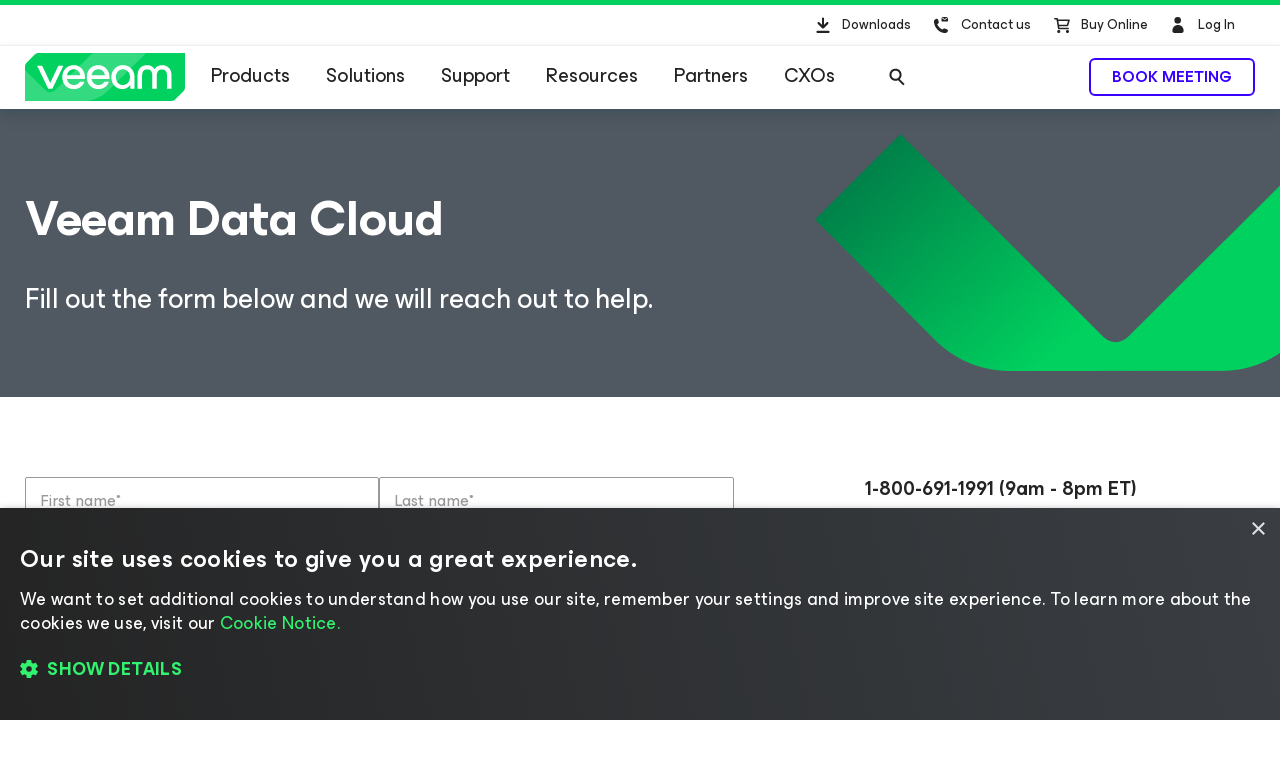

--- FILE ---
content_type: text/html; charset=UTF-8
request_url: https://www.veeam.com/vdc-salesinc.html?ck=1709121864203
body_size: 22116
content:
<!DOCTYPE HTML>
<html lang="en">
<head><meta charset="UTF-8"/>
<title>Sales Inquiry for Veeam Data Cloud</title>
<meta name="Description" content="Contact Veeam for cloud data solutions - secure backups, recovery, and replication. Enhance your data protection now."/>
<link rel="canonical" href="https://www.veeam.com/vdc-salesinc.html"/>
    <meta property="og:image" content="https://cdn.veeam.com/content/dam/veeam/en/public/images/og-images/contact_sales_for_vdc.png?ck=1709121864203"/>
    <meta property="og:image:width" content="1600"/>
    <meta property="og:image:height" content="800"/>
    <meta property="og:image:type" content="image/png"/>
    <meta property="og:url" content="https://www.veeam.com/vdc-salesinc.html?ck=1709121864203"/>
    <meta property="og:type" content="website"/>
    <meta property="og:title" content="Sales Inquiry for Veeam Data Cloud"/>
    <meta property="og:description" content="Contact Veeam for cloud data solutions - secure backups, recovery, and replication. Enhance your data protection now."/>
    <meta property="og:locale" content="en_US"/>
    <meta property="og:site_name" content="Veeam Software"/>
    <meta property="fb:app_id" content="1752735291627636"/>
    <meta name="twitter:site" content="@veeam"/>
    <meta name="twitter:card" content="summary_large_image"/>
    <meta name="ga:template" content="Base Page Template"/>
    <meta name="ga:modified" content="2025-12-05"/>
    <meta name="ga:page_url" content="/vdc-salesinc.html"/>
    <meta name="ga:title" content="Sales Inquiry for Veeam Data Cloud"/>
    
        <script type="text/javascript"></script>
<link rel="stylesheet" href="https://cdn.veeam.com/etc.clientlibs/veeam-cms/clientlibs/clientlib-all.min.478a59c16956f948b1f4d5fc55a8beb5.css" type="text/css">
<link rel="stylesheet" href="https://cdn.veeam.com/etc.clientlibs/veeam-cms/clientlibs/clientlib-vendors.min.478a59c16956f948b1f4d5fc55a8beb5.css" type="text/css">
<link rel="stylesheet" href="https://cdn.veeam.com/etc.clientlibs/veeam-cms/clientlibs/clientlib-global.min.478a59c16956f948b1f4d5fc55a8beb5.css" type="text/css">
<link rel="stylesheet" href="https://cdn.veeam.com/etc.clientlibs/veeam-cms/clientlibs/clientlib-components.min.478a59c16956f948b1f4d5fc55a8beb5.css" type="text/css">
    <script>
        window.sentryOnLoad = function () {
            Sentry.init({
                dsn: 'https://08d6cfbba71846968bfc9fa8016669ef@o1201220.ingest.sentry.io/6347324',
                integrations: [
                    Sentry.browserTracingIntegration(),
                ],
                ignoreErrors: [
                    'Non-Error exception captured',
                    'Non-Error promise rejection captured',
                    'NS_ERROR_STORAGE_CONSTRAINT',
                ],
                allowUrls: [
                    /https?:\/\/([a-z0-9]+[.])*veeam\.com(?:\/.*)?\/clientlib.*\.js/i,
                ],
                tracesSampleRate: 1.0,
                beforeSend(event) {
                    try {
                        if (event?.exception?.values?.[0]?.stacktrace?.frames?.[0]?.filename === '<anonymous>') {
                            return null;
                        }
                    } catch (e) { /* empty */ }
                    return event;
                },
            });
        };
    </script>
    <script src="https://js.sentry-cdn.com/08d6cfbba71846968bfc9fa8016669ef.min.js" crossorigin="anonymous" async="async"></script>
    <script>
        if (!/Android|webOS|iPhone|iPad|iPod|BlackBerry|BB|PlayBook|IEMobile|Windows Phone|Kindle|Silk|Opera Mini/i.test(navigator.userAgent)) {
            document.write('<script type="text/javascript" src="//assets.adobedtm.com/b67828293f0a/772d7b0a0770/launch-b720dd1a140f.min.js"><\/script>');
        }
    </script>
    <script>
        (function (window) {
            window.veeamAnalytics = window.veeamAnalytics || {};
            window.veeamAnalytics.push = function (a) {
                if (window.dataLayer) window.dataLayer.push(a);
            };
        })(window);
    </script>
    <script>
        window.WCMMODE_DISABLED = true;
    </script>
<link rel="icon" href="https://cdn.veeam.com/content/dam/veeam/global/2023/favicon_16x16px.ico" sizes="16x16"/>
<link rel="icon" href="https://cdn.veeam.com/content/dam/veeam/global/2023/favicon_16x16px.png" sizes="16x16"/>
<link rel="icon" href="https://cdn.veeam.com/content/dam/veeam/global/2023/favicon_32x32px.png" sizes="32x32"/>
<link rel="icon" href="https://cdn.veeam.com/content/dam/veeam/global/2023/favicon_57x57px.png" sizes="57x57"/>
<link rel="icon" href="https://cdn.veeam.com/content/dam/veeam/global/2023/favicon_76x76px.png" sizes="76x76"/>
<link rel="icon" href="https://cdn.veeam.com/content/dam/veeam/global/2023/favicon_128x128px.png" sizes="128x128"/>
<link rel="icon" href="https://cdn.veeam.com/content/dam/veeam/global/2023/favicon_192x192px.png" sizes="192x192"/>
<link rel="icon" href="https://cdn.veeam.com/content/dam/veeam/global/2023/favicon_228x228px.png" sizes="228x228"/>
<!-- Android -->
<link rel="shortcut icon" href="https://cdn.veeam.com/content/dam/veeam/global/2023/favicon_196x196px.png" sizes="196x196"/>
<!-- iOS -->
<link rel="apple-touch-icon" href="https://cdn.veeam.com/content/dam/veeam/global/2023/favicon_120x120px.png" sizes="120x120"/>
<link rel="apple-touch-icon" href="https://cdn.veeam.com/content/dam/veeam/global/2023/favicon_152x152px.png" sizes="152x152"/>
<link rel="apple-touch-icon" href="https://cdn.veeam.com/content/dam/veeam/global/2023/favicon_180x180px.png" sizes="180x180"/>
<meta name="viewport" content="width=device-width, initial-scale=1.0"/>
<!-- Font Awesome -->
<script src="https://kit.fontawesome.com/c3ecf597bc.js" crossorigin="anonymous" async="async"></script>
</head>
<body class=" header-component__button-first--hidden header-component__button-second--" data-veeam-lang-code="en"><div class="base-page__wrapper">
    <div class="base-page__container">
        <div class="base-page__header-wrapper">
        <div class="newpar new section">
</div>
        <div class="par iparys_inherited">
        <div class="header">
<header class="header-component " data-component="HeaderComponent" data-config='{
            "isMinimalMode": false
        }'>
    <div class="header-component__messages">
        <div class="header-component__messages-overlay"></div>
        <div class="header-component__messages-container"></div>
    </div>
    <div class="header-component__wrapper">
        <div class="header-component__top">
            <div class="header-component__container">
    <ul class="utility-navigation utility-navigation--top">
        <li class="utility-navigation__item ">
            <a href="/products/downloads.html?ad=top-sub-menu" class="utility-navigation__link utility-navigation__link--text" data-event-label="Downloads">
                <svg class="v-icon v-icon--fill v-icon--header-download" viewBox="0 0 40 40" fill="none" xmlns="http://www.w3.org/2000/svg">
                    <path d="M15.4835 28.0437C14.874 28.0437 14.3816 27.5471 14.3816 26.9326C14.3816 26.318 14.874 25.8215 15.4835 25.8215H26.502C27.1115 25.8215 27.6038 26.318 27.6038 26.9326C27.6038 27.5471 27.1115 28.0437 26.502 28.0437H15.4835ZM21.7709 23.2728C21.3405 23.7069 20.6415 23.7069 20.2111 23.2728L15.8037 18.8284C15.3733 18.3944 15.3733 17.6895 15.8037 17.2555C16.2341 16.8215 16.9331 16.8215 17.3635 17.2555L19.8909 19.8041V13.5992C19.8909 12.9846 20.3833 12.4881 20.9927 12.4881C21.6022 12.4881 22.0946 12.9846 22.0946 13.5992V19.8041L24.622 17.2555C25.0524 16.8215 25.7514 16.8215 26.1818 17.2555C26.6122 17.6895 26.6122 18.3944 26.1818 18.8284L21.7744 23.2728H21.7709Z"/>
                </svg>
                Downloads
            </a>
        </li>
        <li class="utility-navigation__item utility-navigation__item--dropdown ">
            <button class="utility-navigation__link utility-navigation__toggle utility-navigation__link--text" aria-label="Call Veeam" data-event-label="Call Veeam">
                <svg class="v-icon v-icon--fill v-icon--header-contact" xmlns="http://www.w3.org/2000/svg" viewBox="0 0 40 40">
                    <path fill-rule="evenodd" clip-rule="evenodd" d="M23.7941 14.0561C23.7536 14.0951 23.6725 14.0951 23.5915 14.0561L20.67 12.1654C20.8328 12.0107 21.076 11.895 21.3191 11.895H26.0672C26.3111 11.895 26.5542 11.9724 26.7163 12.1654L23.7941 14.0561ZM26.5675 24.7731L26.6647 24.9588V24.9581C27.0538 25.4208 27.0538 26.1613 26.5667 26.7168C26.0804 27.2724 25.4961 27.8272 24.7173 28.105H24.6201C21.4068 28.105 18.2908 26.7168 16.2461 24.3104C12.7403 20.5158 12.8376 15.9814 13.1294 15.5179C13.6171 14.8702 14.2014 14.3147 14.883 13.9448C14.9802 13.852 15.0775 13.7599 15.272 13.7599C15.7583 13.7599 16.2461 13.852 16.6351 14.1297L16.8304 14.2226C17.3174 14.5004 17.8037 17.3688 17.8037 17.5545C17.7065 18.0172 17.3167 18.3878 16.2461 19.2204C16.7324 20.3308 17.3167 21.3491 18.1935 22.2746C19.0696 23.2 20.1409 23.9398 21.3088 24.5882C21.5394 24.4129 21.7372 24.2583 21.9101 24.1233C22.4674 23.6881 22.7647 23.4558 23.0617 23.3849H23.257C23.2976 23.4044 23.4582 23.4523 23.6884 23.521C24.5562 23.78 26.4132 24.3341 26.5675 24.7731ZM24.038 14.7892L26.9595 12.8602H27V15.9084C27 16.2945 26.6751 16.6032 26.2698 16.6032H21.1975C20.7908 16.6032 20.4666 16.2945 20.4666 15.9084V12.8595L23.3476 14.7892C23.4537 14.8463 23.5723 14.8761 23.6928 14.8761C23.8133 14.8761 23.9319 14.8463 24.038 14.7892Z"/>
                </svg>
                Contact us
            </button>
            <div class="utility-navigation__dropdown">
                <button class="utility-navigation__dropdown-close" aria-label="Close">
                    <i class="fa-solid fa-xmark fa-lg"></i><span>Close</span>
                </button>
                <div class="utility-navigation__dropdown-title">Contact us</div>
                <ul class="utility-navigation__submenu">
                    <li class="utility-navigation__submenu-item">
                        <a class="utility-navigation__submenu-link" href="/contact-sales.html?ad=Call_Veeam_Contact_Sales" aria-label="Call Veeam Contact Sales" data-event-label="Call Veeam_Contact Sales"><span>Contact Sales</span>
                        </a>
                    </li>
                    <li class="utility-navigation__submenu-item">
                        <a class="utility-navigation__submenu-link" href="/support.html?ad=Call_Veeam_Technical_Support" aria-label="Call Veeam Technical Support" data-event-label="Call Veeam_Technical Support"><span>Technical Support</span>
                        </a>
                    </li>
                </ul>
            </div>
        </li>
        <li class="utility-navigation__item ">
            <a href="https://store.veeam.com/1620/purl-store?ad=top-sub-menu" class="utility-navigation__link utility-navigation__link--text" data-event-label="Buy Online">
                <svg class="v-icon v-icon--fill v-icon--header-basket" xmlns="http://www.w3.org/2000/svg" viewBox="0 0 40 40">
                    <path fill-rule="evenodd" clip-rule="evenodd" d="M13 13.75C13 13.3358 13.3544 13 13.7917 13H16.1667C16.5574 13 16.8897 13.2701 16.9491 13.636L17.0894 14.5H28.0417C28.2901 14.5 28.5241 14.6105 28.6737 14.7984C28.8233 14.9862 28.8711 15.2298 28.8029 15.456L27.2195 20.706C27.1224 21.028 26.8118 21.25 26.4583 21.25H18.1856L18.4292 22.75H27.25C27.6872 22.75 28.0417 23.0858 28.0417 23.5C28.0417 23.9142 27.6872 24.25 27.25 24.25H17.75C17.3593 24.25 17.027 23.9799 16.9675 23.614L16.4955 20.7072C16.4775 20.6477 16.467 20.5852 16.4652 20.5206L15.6429 15.4573C15.6249 15.3977 15.6144 15.3351 15.6126 15.2705L15.4875 14.5H13.7917C13.3544 14.5 13 14.1642 13 13.75ZM17.333 16L17.942 19.75H25.8612L26.9921 16H17.333ZM16.1667 26.5C16.1667 25.6715 16.8756 25 17.75 25C18.6244 25 19.3333 25.6715 19.3333 26.5C19.3333 27.3284 18.6244 28 17.75 28C16.8756 28 16.1667 27.3284 16.1667 26.5ZM24.875 26.5C24.875 25.6716 25.5839 25 26.4583 25C27.3328 25 28.0417 25.6716 28.0417 26.5C28.0417 27.3284 27.3328 28 26.4583 28C25.5839 28 24.875 27.3284 24.875 26.5Z"/>
                </svg>
                Buy Online
            </a>
        </li>
        <li class="utility-navigation__item utility-navigation__item--dropdown utility-navigation__item--sign-in " data-component="SignIn" data-config='{
                    "isMinimalMode": false
                }'>
    <div class="preloader sign-in__preloader">
        <i class="fa-duotone fa-loader fa-spin-pulse"></i>
    </div>
            <a href="/services/auth/login" class="utility-navigation__link sign-in__link utility-navigation__link--text" aria-label="Sign In" data-event-label="Sign In">
                <svg class="v-icon v-icon--fill v-icon--header-person" viewBox="0 0 40 40" xmlns="http://www.w3.org/2000/svg">
                    <ellipse cx="19.6678" cy="15.3146" rx="3.31457" ry="3.31457"/>
                    <path d="M25.6348 25.5898C25.6348 28.7018 23.112 27.91 20 27.91C16.888 27.91 14.3652 28.7018 14.3652 25.5898C14.3652 22.4778 16.888 19.9551 20 19.9551C23.112 19.9551 25.6348 22.4778 25.6348 25.5898Z"/>
                </svg>
                <span>Log In</span>
            </a>
            <button class="utility-navigation__link utility-navigation__toggle sign-in__message utility-navigation__link--text" aria-label="Sign In" data-event-label="Sign In">
                <svg class="v-icon v-icon--fill v-icon--header-person" viewBox="0 0 40 40" xmlns="http://www.w3.org/2000/svg">
                    <ellipse cx="19.6678" cy="15.3146" rx="3.31457" ry="3.31457"/>
                    <path d="M25.6348 25.5898C25.6348 28.7018 23.112 27.91 20 27.91C16.888 27.91 14.3652 28.7018 14.3652 25.5898C14.3652 22.4778 16.888 19.9551 20 19.9551C23.112 19.9551 25.6348 22.4778 25.6348 25.5898Z"/>
                </svg>
                <span></span>
            </button>
            <div class="utility-navigation__dropdown">
                <button class="utility-navigation__dropdown-close">
                    <i class="fa-solid fa-xmark fa-lg"></i><span>Close</span>
                </button>
                <div class="utility-navigation__dropdown-title">
                        <span class="sign-in__message">
                            <svg class="v-icon v-icon--fill v-icon--header-person" viewBox="0 0 40 40" xmlns="http://www.w3.org/2000/svg">
                                <ellipse cx="19.6678" cy="15.3146" rx="3.31457" ry="3.31457"/>
                                <path d="M25.6348 25.5898C25.6348 28.7018 23.112 27.91 20 27.91C16.888 27.91 14.3652 28.7018 14.3652 25.5898C14.3652 22.4778 16.888 19.9551 20 19.9551C23.112 19.9551 25.6348 22.4778 25.6348 25.5898Z"/>
                            </svg>
                            <span></span>
                        </span>
                </div>
                <ul class="utility-navigation__submenu">
                    <li class="utility-navigation__submenu-item">
                        <a class="utility-navigation__submenu-link" href="https://my.veeam.com/">
                            <span>My Account</span>
                        </a>
                    </li>
<li class="utility-navigation__submenu-item">
                        <a class="utility-navigation__submenu-link" href="/products/veeam-data-cloud/login.html">
                            <span>Veeam Data Cloud Log In</span>
                        </a>
                    </li>
<li class="utility-navigation__submenu-item">
                        <a class="utility-navigation__submenu-link" href="https://my.veeam.com/my-cases">
                            <span>My Cases</span>
                        </a>
                    </li>
                    <li class="utility-navigation__submenu-item">
                        <a class="utility-navigation__submenu-link" href="/services/auth/logout">
                            <span>Sign out</span>
                        </a>
                    </li>
                </ul>
            </div>
        </li>
    </ul>
            </div>
        </div>
        <div class="header-component__bottom">
            <div class="header-component__container">
    <div class="header-component__logo">
        <a class="logo" href="/">
            <svg class="logo__img" viewBox="0 0 100 30" fill="none" xmlns="http://www.w3.org/2000/svg">
                <title>Veeam logo</title>
                <path d="M8.46718 0.028021C7.57553 0.028021 6.7169 0.382384 6.08744 1.01125L0.98572 6.10009C0.35526 6.72896 0 7.58442 0 8.47382V30.0001L91.5869 29.9462C92.4785 29.9462 93.3371 29.5918 93.9666 28.9629L99.0113 23.931C99.6417 23.3021 99.997 22.4467 99.997 21.5573L100 0.0270233L8.46718 0.028021Z" fill="#00D15F"/>
                <path opacity="0.2" d="M0 10.6598L0.0100075 29.992L34.1749 29.972C34.1749 29.972 37.9727 30.1457 40.9259 29.4939C46.3528 28.2971 49.5842 26.0032 53.6241 21.9744C60.4391 15.1767 75.7013 0 75.7013 0L42.2869 0.00399348L19.2681 22.8698C19.2681 22.8698 17.797 24.5099 15.8085 24.5109C14.3215 24.5119 13.4708 23.912 12.362 22.8898C12.0378 22.5903 0 10.6688 0 10.6598Z" fill="white"/>
                <path d="M14.4966 22.2889L7.58752 7.89778H10.7018C10.7018 7.89778 15.6394 18.1992 15.7605 18.7213H15.8205C15.9446 18.1992 20.8792 7.89778 20.8792 7.89778H24.0235L17.1145 22.2889H14.4966Z" fill="white"/>
                <path d="M37.4043 16.1968H26.2151C26.6174 18.5336 28.3407 20.009 30.5623 20.009C32.3826 20.009 33.5825 19.3003 34.1989 17.9796H37.095C36.2304 20.7147 33.7366 22.5903 30.5583 22.5903C26.3652 22.5903 23.284 19.5478 23.284 15.0868C23.284 10.6598 26.3042 7.58334 30.5583 7.58334C34.35 7.58334 37.4633 10.8135 37.4633 15.0868C37.4653 15.5181 37.4653 15.7656 37.4043 16.1968ZM26.2451 13.859H34.5382C34.354 11.8896 32.7519 10.1707 30.5623 10.1707C28.3407 10.1677 26.6744 11.6161 26.2451 13.859Z" fill="white"/>
                <path d="M52.7545 16.1968H41.5643C41.9666 18.5336 43.6899 20.009 45.9115 20.009C47.7318 20.009 48.9317 19.3003 49.5481 17.9796H52.4443C51.5796 20.7147 49.0858 22.5903 45.9075 22.5903C41.7144 22.5903 38.6332 19.5478 38.6332 15.0868C38.6332 10.6598 41.6534 7.58334 45.9075 7.58334C49.6993 7.58334 52.8125 10.8135 52.8125 15.0868C52.8145 15.5181 52.8145 15.7656 52.7545 16.1968ZM41.5953 13.859H49.8884C49.7043 11.8896 48.1021 10.1707 45.9125 10.1707C43.6899 10.1677 42.0277 11.6161 41.5953 13.859Z" fill="white"/>
                <path d="M68.4459 15.0898V22.2859H65.9491L65.7009 20.0419C64.5911 21.7039 62.6507 22.5933 60.8904 22.5933C56.9446 22.5933 53.9544 19.457 53.9544 15.0898C53.9544 10.7866 57.1587 7.58633 61.2587 7.58633C65.0235 7.58633 68.4459 10.2915 68.4459 15.0898ZM65.6059 15.0898C65.6059 11.9235 63.5113 10.1717 61.2587 10.1717C58.7919 10.1717 56.7904 12.1411 56.7904 15.0898C56.7904 18.0425 58.6408 20.008 61.2587 20.008C63.4813 20.008 65.6059 18.1623 65.6059 15.0898Z" fill="white"/>
                <path d="M70.3564 22.2849V13.7692C70.3564 10.1717 72.669 7.59035 76.2767 7.59035C79.1728 7.59035 80.7149 9.52686 80.9331 10.2046H80.9931C81.2073 9.52886 82.7494 7.59035 85.6495 7.59035C89.2561 7.59035 91.5698 10.1717 91.5698 13.7692V22.2859H88.7338V13.9838C88.7338 11.647 87.685 10.2326 85.5595 10.2326C83.4309 10.2326 82.3851 11.647 82.3851 14.0447V22.3168H79.5491V14.0447C79.5491 11.647 78.5003 10.2326 76.3747 10.2326C74.2492 10.2326 73.2004 11.647 73.2004 13.9838V22.2859L70.3564 22.2849Z" fill="white"/>
            </svg>
        </a>
    </div>
                <div class="header-component__content">
    <button class="main-navigation-toggle" aria-label="Header menu">
        <svg class="v-icon v-icon--fill v-icon--hamburger-hulk" viewBox="0 0 44 44" xmlns="http://www.w3.org/2000/svg">
            <path d="M35.9715 12.3732H8.02847C7.68978 12.3732 7.41452 12.0979 7.41452 11.7592C7.41452 11.4205 7.68978 11.1453 8.02847 11.1453H35.9715C36.3102 11.1453 36.5855 11.4205 36.5855 11.7592C36.5855 12.0979 36.3102 12.3732 35.9715 12.3732Z"/>
            <path d="M35.9715 22.6139H8.02847C7.68978 22.6139 7.41452 22.3386 7.41452 21.9999C7.41452 21.6612 7.68978 21.386 8.02847 21.386H35.9715C36.3102 21.386 36.5855 21.6612 36.5855 21.9999C36.5855 22.3386 36.3102 22.6139 35.9715 22.6139Z"/>
            <path d="M35.9715 32.8547H8.02847C7.68978 32.8547 7.41452 32.5795 7.41452 32.2408C7.41452 31.9021 7.68978 31.6268 8.02847 31.6268H35.9715C36.3102 31.6268 36.5855 31.9021 36.5855 32.2408C36.5855 32.5795 36.3102 32.8547 35.9715 32.8547Z"/>
        </svg>
        <span>Menu</span>
    </button>
    <nav class="main-navigation">
        <div class="main-navigation__title">
            Menu
            <button class="main-navigation__close">
                <i class="fa-solid fa-xmark"></i>
            </button>
        </div>
        <ul class="main-navigation__container">
            <li class="main-navigation__item">
                <button class="main-navigation__item-title">
                    Products<span class="main-navigation__item-button">
                        <i class="fa-solid fa-arrow-right"></i>
                    </span>
                </button>
                <div class="main-navigation__submenu">
                    <div class="main-navigation__title">
                        <button class="main-navigation__back">
                            <i class="fa-solid fa-arrow-left"></i>
                        </button>
                        Products
                        <button class="main-navigation__close">
                            <i class="fa-solid fa-xmark"></i>
                        </button>
                    </div>
    <div class="navigation-tabs-component parbase">
    <div class="at-element at-element--loading">
        <div id="portfolio_tab_displayer" class="at-element__content at-element__content--default  ">
<nav class="navigation-tabs" data-component="NavigationTabsComponent" style="--navigation-tabs-background: #eef4f6">
    <div class="navigation-tabs__container">
        <div class="navigation-tabs__list">
            <button class="navigation-tabs__button navigation-tabs__button--active" data-index="0-486e4848-92f0-3dc0-abc2-00b6fa96e2be">
                <span class="navigation-tabs__button-title">
                    <div style="text-align: right;">Veeam Portfolio</div>
                </span>
            </button>
            <button class="navigation-tabs__button " data-index="1-486e4848-92f0-3dc0-abc2-00b6fa96e2be">
                <span class="navigation-tabs__button-title">
                    <div style="text-align: right;">Free Community Editions</div>
                </span>
            </button>
            <button class="navigation-tabs__button " data-index="2-486e4848-92f0-3dc0-abc2-00b6fa96e2be">
                <span class="navigation-tabs__button-title">
                    <div style="text-align: right;">How To Buy</div>
                </span>
            </button>
        </div>
        <div class="navigation-tabs__content-container">
            <button class="navigation-tabs__button navigation-tabs__button--active" data-index="0-486e4848-92f0-3dc0-abc2-00b6fa96e2be">
                <span class="navigation-tabs__button-title">
                    <span><div style="text-align: right;">Veeam Portfolio</div>
</span>
                    <i class="navigation-tabs__button-arrow fa-solid fa-chevron-down"></i>
                </span>
            </button>
            <div class="navigation-tabs__content navigation-tabs__content--active" data-index="0-486e4848-92f0-3dc0-abc2-00b6fa96e2be">
    <div class="section-component parbase">
    <div class="section    " style="background-image: linear-gradient(180deg, transparent 0.0%, transparent 100.0%); border-color: #ADACAF;">
        <div class="bg-image-size-contain bg-image-position-center bg-image-hide-mobile bg-image-hide-tablet bg-image-hide-desktop">
            <div class="section__container--centered section__container-spacing--md " style="max-width: 1260px;">
<div class="aem-Grid aem-Grid--12 aem-Grid--tablet--12 aem-Grid--default--12 aem-Grid--phone--12 ">
    <div class="section-component parbase aem-GridColumn--tablet--12 aem-GridColumn--offset--tablet--0 aem-GridColumn--default--none aem-GridColumn--phone--none aem-GridColumn--phone--12 aem-GridColumn--tablet--none aem-GridColumn aem-GridColumn--offset--phone--0 aem-GridColumn--offset--default--0 aem-GridColumn--default--4">
    <div class="section    " style="background-image: linear-gradient(180deg, transparent 0.0%, transparent 100.0%); border-color: #ADACAF;">
        <div class="bg-image-size-contain bg-image-position-center bg-image-hide-mobile bg-image-hide-tablet  ">
            <div class="section__container--centered  " style="max-width: 1260px;">
<div class="aem-Grid aem-Grid--12 aem-Grid--tablet--12 aem-Grid--default--12 aem-Grid--phone--12 ">
    <div class="image aem-GridColumn--tablet--1 aem-GridColumn--offset--tablet--0 aem-GridColumn--default--none aem-GridColumn--phone--none aem-GridColumn--phone--12 aem-GridColumn--tablet--none aem-GridColumn aem-GridColumn--offset--phone--0 aem-GridColumn--offset--default--0 aem-GridColumn--default--2">
<div class="veeam-image veeam-image--align-left      " data-component="VeeamImageComponent">
    <div class="veeam-image__view" itemscope itemtype="http://schema.org/ImageObject">
        <link itemprop="license acquireLicensePage" href="https://www.veeam.com/privacy-notice.html"/>
        <meta itemprop="copyrightNotice" content="© Veeam® Software"/>
        <meta itemprop="description" content="Products veeam platform"/>
        <meta itemprop="creditText" content="Veeam Software"/>
        <span itemscope itemprop="creator" itemtype="https://schema.org/organization">
            <meta itemprop="name" content="Veeam Software"/>
        </span>
            <picture>
                <source media="(max-width: 480px)" srcset="https://cdn.veeam.com/content/dam/veeam/global/icons/products_veeam_data_cloud_vdc_icon.png.web.480.480.webp?ck=1743436140730"/>
                <source media="(max-width: 960px)" srcset="https://cdn.veeam.com/content/dam/veeam/global/icons/products_veeam_data_cloud_vdc_icon.png.web.960.960.webp?ck=1743436140730"/>
                <img class="veeam-image__image" src="https://cdn.veeam.com/content/dam/veeam/global/icons/products_veeam_data_cloud_vdc_icon.png.web.1920.1920.webp?ck=1743436140730" loading="lazy" itemprop="contentUrl" style="aspect-ratio:1/1;width:38px;" alt="Products veeam platform"/>
            </picture>
    </div>
</div>
</div>
<div class="list-of-links base-component aem-GridColumn--tablet--12 aem-GridColumn--offset--tablet--0 aem-GridColumn--default--none aem-GridColumn--phone--none aem-GridColumn--phone--12 aem-GridColumn--tablet--none aem-GridColumn aem-GridColumn--default--10 aem-GridColumn--offset--phone--0 aem-GridColumn--offset--default--0">
<div class="list-of-links ">
    <span class="list-of-links__title ">
        <p style="margin: 0 0 8.0px 0;">Veeam Data Cloud</p>
<p style="margin: 0 0.0px 52.0px 0;"><span class="veeam-text__caption"><a href="/products/veeam-data-cloud.html?ad=menu-products-portfolio-a"><span style="color: rgb(80,88,97);">SaaS Data Protection Solution</span>​</a> </span><span style="padding-left: 4.0px;color: rgb(55,0,255);" class="veeam-text__caption fa-solid fa-arrow-right"></span></p>
    </span>
</div>
</div>
<div class="horizontal-delimiter aem-GridColumn--tablet--12 aem-GridColumn--offset--tablet--0 aem-GridColumn--phone--none aem-GridColumn--default--hide aem-GridColumn--phone--12 aem-GridColumn--tablet--none aem-GridColumn aem-GridColumn--default--12 aem-GridColumn--offset--phone--0 aem-GridColumn--offset--default--0">
<div class="delimiter  ">
    <div style="width: 0%; border-color: #b0b0b0;"></div>
</div>
</div>
<div class="spacer aem-GridColumn--tablet--12 aem-GridColumn--offset--tablet--0 aem-GridColumn--default--none aem-GridColumn--phone--none aem-GridColumn--phone--12 aem-GridColumn--tablet--none aem-GridColumn aem-GridColumn--default--12 aem-GridColumn--offset--phone--0 aem-GridColumn--offset--default--0">
<div class="spacer-component spacer--show-on-desktop  " style="height: 24px;"></div>
</div>
<div class="list-of-links base-component aem-GridColumn--tablet--12 aem-GridColumn--offset--tablet--0 aem-GridColumn--default--none aem-GridColumn--phone--none aem-GridColumn--phone--12 aem-GridColumn--tablet--none aem-GridColumn aem-GridColumn--default--10 aem-GridColumn--offset--default--2 aem-GridColumn--offset--phone--0">
<div class="list-of-links ">
    <span class="list-of-links__title ">
        <b><span style="font-size: 16.0px;">Backup &amp; Recovery service for:</span></b>
    </span>
    <ul class="list-of-links__links-container">
    <li class="list-of-links__links-item">
            <a class="list-of-links__link" href="/products/saas/microsoft-office-365-entra-id-backup-service.html?ad=menu-products-portfolio-a" target="_self"><span style="white-space: nowrap;">Microsoft 365 &amp; Entra ID</span></a>
    </li>
    <li class="list-of-links__links-item">
            <a class="list-of-links__link" href="/products/cloud/azure-backup.html?ad=menu-products-portfolio-a" target="_self">Microsoft Azure</a>
    </li>
    <li class="list-of-links__links-item">
            <a class="list-of-links__link" href="/products/saas/salesforce-backup-service.html?ad=menu-products-portfolio-a" target="_self">Salesforce</a>
    </li>
    <li class="list-of-links__links-item">
            <a class="list-of-links__link" href="/products/veeam-data-cloud/cloud-storage-vault.html?ad=menu-products-portfolio-a" target="_self">Vault Cloud Storage</a>
    </li>
    </ul>
</div>
</div>
</div>
            </div>
        </div>
    </div>
</div>
<div class="horizontal-delimiter aem-GridColumn--tablet--12 aem-GridColumn--offset--tablet--0 aem-GridColumn--phone--none aem-GridColumn--default--hide aem-GridColumn--phone--12 aem-GridColumn--tablet--none aem-GridColumn aem-GridColumn--default--12 aem-GridColumn--offset--phone--0 aem-GridColumn--offset--default--0">
<div class="delimiter veeam-component__component-spacing-above--sm veeam-component__component-spacing-below--sm">
    <div style="width: 100%; border-color: #b0b0b0;"></div>
</div>
</div>
<div class="section-component parbase aem-GridColumn--tablet--12 aem-GridColumn--offset--tablet--0 aem-GridColumn--default--none aem-GridColumn--phone--none aem-GridColumn--phone--12 aem-GridColumn--tablet--none aem-GridColumn aem-GridColumn--offset--phone--0 aem-GridColumn--offset--default--0 aem-GridColumn--default--4">
    <div class="section    " style="background-image: linear-gradient(180deg, transparent 0.0%, transparent 100.0%); border-color: #ADACAF;">
        <div class="bg-image-size-contain bg-image-position-center bg-image-hide-mobile bg-image-hide-tablet  ">
            <div class="section__container--centered  " style="max-width: 1260px;">
<div class="aem-Grid aem-Grid--12 aem-Grid--tablet--12 aem-Grid--default--12 aem-Grid--phone--12 ">
    <div class="image aem-GridColumn--tablet--1 aem-GridColumn--offset--tablet--0 aem-GridColumn--default--none aem-GridColumn--phone--none aem-GridColumn--phone--12 aem-GridColumn--tablet--none aem-GridColumn aem-GridColumn--offset--phone--0 aem-GridColumn--offset--default--0 aem-GridColumn--default--2">
<div class="veeam-image veeam-image--align-left      " data-component="VeeamImageComponent">
    <div class="veeam-image__view" itemscope itemtype="http://schema.org/ImageObject">
        <link itemprop="license acquireLicensePage" href="https://www.veeam.com/privacy-notice.html"/>
        <meta itemprop="copyrightNotice" content="© Veeam® Software"/>
        <meta itemprop="description" content="Products veeam platform"/>
        <meta itemprop="creditText" content="Veeam Software"/>
        <span itemscope itemprop="creator" itemtype="https://schema.org/organization">
            <meta itemprop="name" content="Veeam Software"/>
        </span>
            <picture>
                <source media="(max-width: 480px)" srcset="https://cdn.veeam.com/content/dam/veeam/global/icons/products_veeam_platform_icon.png.web.480.480.webp?ck=1743437211358"/>
                <source media="(max-width: 960px)" srcset="https://cdn.veeam.com/content/dam/veeam/global/icons/products_veeam_platform_icon.png.web.960.960.webp?ck=1743437211358"/>
                <img class="veeam-image__image" src="https://cdn.veeam.com/content/dam/veeam/global/icons/products_veeam_platform_icon.png.web.1920.1920.webp?ck=1743437211358" loading="lazy" itemprop="contentUrl" style="aspect-ratio:1/1;width:38px;" alt="Products veeam platform"/>
            </picture>
    </div>
</div>
</div>
<div class="list-of-links base-component aem-GridColumn--tablet--12 aem-GridColumn--offset--tablet--0 aem-GridColumn--default--none aem-GridColumn--phone--none aem-GridColumn--phone--12 aem-GridColumn--tablet--none aem-GridColumn aem-GridColumn--default--10 aem-GridColumn--offset--phone--0 aem-GridColumn--offset--default--0">
    <div class=" veeam-component__component-spacing-below--ss">
<div class="list-of-links ">
    <span class="list-of-links__title ">
        <p style="margin: 0 0 8.0px 0;">Veeam Data Platform</p>
<p style="margin-top: 0;"><span class="veeam-text__caption"><a href="/products/veeam-data-platform.html?ad=menu-products-portfolio-a"><span style="color: rgb(80,88,97);">Self-managed data protection software for hybrid and multi-cloud environments</span></a></span><span style="padding-left: 4.0px;color: rgb(55,0,255);" class="veeam-text__caption fa-solid fa-arrow-right"></span></p>
    </span>
    <ul class="list-of-links__links-container">
    <li class="list-of-links__links-item">
            <a class="list-of-links__link" href="/products/veeam-data-platform/data-protection.html?ad=menu-products-portfolio-a" target="_self">Data Protection</a>
    </li>
    <li class="list-of-links__links-item">
            <a class="list-of-links__link" href="/products/veeam-data-platform/cyber-security.html?ad=menu-products-portfolio-a" target="_self">Cyber Security</a>
    </li>
    <li class="list-of-links__links-item">
            <a class="list-of-links__link" href="/products/veeam-data-platform/ai-driven-data-recovery-insights.html?ad=menu-products-portfolio-a" target="_self">AI-Driven Insights</a>
    </li>
    <li class="list-of-links__links-item">
            <a class="list-of-links__link" href="/products/veeam-data-platform/data-sovereignty-governance-risk-compliance-grc.html?ad=menu-products-portfolio-a" target="_self">Sovereignty, Governance &amp; Compliance</a>
    </li>
    <li class="list-of-links__links-item">
            <a class="list-of-links__link" href="/products/cloud/kubernetes-data-protection.html?ad=menu-products-portfolio-a" target="_self">Containers &amp; Modern Virtualization</a>
    </li>
    </ul>
</div>
    </div>
</div>
</div>
            </div>
        </div>
    </div>
</div>
<div class="horizontal-delimiter aem-GridColumn--tablet--12 aem-GridColumn--offset--tablet--0 aem-GridColumn--phone--none aem-GridColumn--default--hide aem-GridColumn--phone--12 aem-GridColumn--tablet--none aem-GridColumn aem-GridColumn--default--12 aem-GridColumn--offset--phone--0 aem-GridColumn--offset--default--0">
<div class="delimiter veeam-component__component-spacing-above--sm veeam-component__component-spacing-below--sm">
    <div style="width: 100%; border-color: #b0b0b0;"></div>
</div>
</div>
<div class="section-component parbase aem-GridColumn--tablet--12 aem-GridColumn--offset--tablet--0 aem-GridColumn--default--none aem-GridColumn--phone--none aem-GridColumn--phone--12 aem-GridColumn--tablet--none aem-GridColumn aem-GridColumn--offset--phone--0 aem-GridColumn--offset--default--0 aem-GridColumn--default--4">
    <div class=" veeam-component__component-spacing-below--lg">
    <div class="section    " style="background-image: linear-gradient(180deg, transparent 0.0%, transparent 100.0%); border-color: #ADACAF;">
        <div class="bg-image-size-contain bg-image-position-center bg-image-hide-mobile bg-image-hide-tablet  ">
            <div class="section__container--centered  " style="max-width: 1260px;">
<div class="aem-Grid aem-Grid--12 aem-Grid--tablet--12 aem-Grid--default--12 aem-Grid--phone--12 ">
    <div class="list-of-links base-component aem-GridColumn--offset--tablet--0 aem-GridColumn--default--none aem-GridColumn--phone--none aem-GridColumn--phone--12 aem-GridColumn--tablet--none aem-GridColumn aem-GridColumn--default--10 aem-GridColumn--tablet--8 aem-GridColumn--offset--default--2 aem-GridColumn--offset--phone--0">
    <div class=" veeam-component__component-spacing-below--xs">
<div class="list-of-links ">
    <span class="list-of-links__title ">
        Services
    </span>
    <ul class="list-of-links__links-container">
    <li class="list-of-links__links-item">
            <a class="list-of-links__link" href="/solutions/services/cyber-extortion-readiness-and-response.html?ad=menu-products-portfolio-a" target="_self">Cyber Extortion Response</a>
    </li>
    <li class="list-of-links__links-item">
            <a class="list-of-links__link" href="/products/veeam-data-platform/cyber-secure.html?ad=menu-products-portfolio-a" target="_self">Cyber Secure Program</a>
    </li>
    </ul>
</div>
    </div>
</div>
</div>
            </div>
        </div>
    </div>
    </div>
</div>
<div class="section-component parbase aem-GridColumn--tablet--12 aem-GridColumn--offset--tablet--0 aem-GridColumn--phone--hide aem-GridColumn--default--none aem-GridColumn--phone--12 aem-GridColumn aem-GridColumn--default--12 aem-GridColumn--offset--phone--0 aem-GridColumn--offset--default--0 aem-GridColumn--tablet--hide">
    <div class="veeam-component__component-spacing-above--md ">
    <div class="section section--round-corners-big   " style="background-image: linear-gradient(180deg, #232323 0.0%, #232323 100.0%); border-color: #b0b0b0;">
        <div class="bg-image-size-cover bg-image-position-center-center bg-image-hide-mobile bg-image-hide-tablet  " style="background-image: url(https://cdn.veeam.com/content/dam/veeam/global/vdp_13_home_announcement_bg_menu.png.web.1920.1920.webp?ck=1763138719877);">
            <div class="section__container--centered section__container-spacing--md " style="max-width: 1260px;">
<div class="aem-Grid aem-Grid--12 aem-Grid--tablet--12 aem-Grid--default--12 aem-Grid--phone--12 ">
    <div class="spacer aem-GridColumn--tablet--12 aem-GridColumn--offset--tablet--0 aem-GridColumn--default--none aem-GridColumn--phone--none aem-GridColumn--phone--12 aem-GridColumn--tablet--none aem-GridColumn aem-GridColumn--default--12 aem-GridColumn--offset--phone--0 aem-GridColumn--offset--default--0">
<div class="spacer-component spacer--show-on-desktop spacer--show-on-tablet spacer--show-on-mobile" style="height: 16px;"></div>
</div>
<div class="section-component parbase aem-GridColumn--tablet--12 aem-GridColumn--offset--tablet--0 aem-GridColumn--default--none aem-GridColumn--phone--none aem-GridColumn--phone--12 aem-GridColumn--tablet--none aem-GridColumn aem-GridColumn--offset--phone--0 aem-GridColumn--offset--default--0 aem-GridColumn--default--2">
    <div class="section    " style="background-image: linear-gradient(180deg, transparent 0.0%, transparent 100.0%); border-color: #b0b0b0;">
        <div class="bg-image-size-contain bg-image-position-center bg-image-hide-mobile bg-image-hide-tablet  ">
            <div class="section__container--centered  " style="max-width: 1260px;">
<div class="aem-Grid aem-Grid--12 aem-Grid--tablet--12 aem-Grid--default--12 aem-Grid--phone--12 ">
    <div class="image aem-GridColumn--tablet--12 aem-GridColumn--offset--tablet--0 aem-GridColumn--default--none aem-GridColumn--phone--none aem-GridColumn--phone--12 aem-GridColumn--tablet--none aem-GridColumn aem-GridColumn--default--12 aem-GridColumn--offset--phone--0 aem-GridColumn--offset--default--0">
<div class="veeam-image veeam-image--align-center      veeam-component__component-spacing-below--xs" data-component="VeeamImageComponent">
    <div class="veeam-image__view" itemscope itemtype="http://schema.org/ImageObject">
        <link itemprop="license acquireLicensePage" href="https://www.veeam.com/privacy-notice.html"/>
        <meta itemprop="copyrightNotice" content="© Veeam® Software"/>
        <meta itemprop="description" content="Menu promo banner logo microsoft vdp 13"/>
        <meta itemprop="creditText" content="Veeam Software"/>
        <span itemscope itemprop="creator" itemtype="https://schema.org/organization">
            <meta itemprop="name" content="Veeam Software"/>
        </span>
            <picture>
                <source media="(max-width: 480px)" srcset="https://cdn.veeam.com/content/dam/veeam/global/vdp_13_home_announcement_logo.png.web.480.480.webp?ck=1762877308145"/>
                <source media="(max-width: 960px)" srcset="https://cdn.veeam.com/content/dam/veeam/global/vdp_13_home_announcement_logo.png.web.960.960.webp?ck=1762877308145"/>
                <img class="veeam-image__image" src="https://cdn.veeam.com/content/dam/veeam/global/vdp_13_home_announcement_logo.png.web.1920.1920.webp?ck=1762877308145" loading="lazy" itemprop="contentUrl" style="aspect-ratio:163/160;width:120px;" alt="Menu promo banner logo microsoft vdp 13"/>
            </picture>
    </div>
</div>
</div>
</div>
            </div>
        </div>
    </div>
</div>
<div class="section-component parbase aem-GridColumn--tablet--12 aem-GridColumn--offset--tablet--0 aem-GridColumn--default--none aem-GridColumn--phone--none aem-GridColumn--phone--12 aem-GridColumn--tablet--none aem-GridColumn aem-GridColumn--default--10 aem-GridColumn--offset--phone--0 aem-GridColumn--offset--default--0">
    <div class="section    " style="background-image: linear-gradient(180deg, transparent 0.0%, transparent 100.0%); border-color: #b0b0b0;">
        <div class="bg-image-size-contain bg-image-position-center bg-image-hide-mobile bg-image-hide-tablet  ">
            <div class="section__container--centered  " style="max-width: 1260px;">
<div class="aem-Grid aem-Grid--12 aem-Grid--tablet--12 aem-Grid--default--12 aem-Grid--phone--12 ">
    <div class="section-component parbase aem-GridColumn--tablet--12 aem-GridColumn--offset--tablet--0 aem-GridColumn--default--none aem-GridColumn--phone--none aem-GridColumn--phone--12 aem-GridColumn--tablet--none aem-GridColumn--default--9 aem-GridColumn aem-GridColumn--offset--phone--0 aem-GridColumn--offset--default--0">
    <div class="section    " style="background-image: linear-gradient(180deg, transparent 0.0%, transparent 100.0%); border-color: #b0b0b0;">
        <div class="bg-image-size-contain bg-image-position-center bg-image-hide-mobile bg-image-hide-tablet  ">
            <div class="section__container--centered  " style="max-width: 1260px;">
<div class="aem-Grid aem-Grid--12 aem-Grid--tablet--12 aem-Grid--default--12 aem-Grid--phone--12 ">
    <div class="veeam-text text aem-GridColumn--tablet--12 aem-GridColumn--offset--tablet--0 aem-GridColumn--default--none aem-GridColumn--phone--none aem-GridColumn--phone--12 aem-GridColumn--tablet--none aem-GridColumn aem-GridColumn--default--5 aem-GridColumn--offset--phone--0 aem-GridColumn--offset--default--0">
    <div class="veeam-text  " data-component="VeeamTextComponent">
        <b><span class="veeam-text__caption" style="font-weight: 600;">NEW RELEASE</span></b>
    </div>
</div>
<div class="veeam-text text aem-GridColumn--tablet--12 aem-GridColumn--offset--tablet--0 aem-GridColumn--phone--none aem-GridColumn--phone--12 aem-GridColumn--tablet--none aem-GridColumn aem-GridColumn--default--newline aem-GridColumn--default--12 aem-GridColumn--offset--phone--0 aem-GridColumn--offset--default--0">
    <div class="veeam-text  " data-component="VeeamTextComponent">
        <span class="text-color-primary" style="margin-bottom: 4.0px;"><span class="veeam-text__text-large"><b><span class="text-color-white">Veeam Data Platform v13&nbsp;</span></b></span></span>
    </div>
</div>
<div class="veeam-text text aem-GridColumn--tablet--12 aem-GridColumn--offset--tablet--0 aem-GridColumn--default--none aem-GridColumn--phone--none aem-GridColumn--phone--12 aem-GridColumn--tablet--none aem-GridColumn aem-GridColumn--default--12 aem-GridColumn--offset--phone--0 aem-GridColumn--offset--default--0">
    <div class="veeam-text  " data-component="VeeamTextComponent">
        Simplify operations and strengthen security with Veeam’s most intelligent and secure release yet&nbsp;
    </div>
</div>
</div>
            </div>
        </div>
    </div>
</div>
<div class="section-component parbase aem-GridColumn--tablet--12 aem-GridColumn--offset--tablet--0 aem-GridColumn--default--none aem-GridColumn--phone--none aem-GridColumn--phone--12 aem-GridColumn--tablet--none aem-GridColumn aem-GridColumn--offset--phone--0 aem-GridColumn--default--3 aem-GridColumn--offset--default--0">
    <div class="section    " style="background-image: linear-gradient(180deg, transparent 0.0%, transparent 100.0%); border-color: #b0b0b0;">
        <div class="bg-image-size-contain bg-image-position-center bg-image-hide-mobile bg-image-hide-tablet  ">
            <div class="section__container--centered  " style="max-width: 1260px;">
<div class="aem-Grid aem-Grid--12 aem-Grid--tablet--12 aem-Grid--default--12 aem-Grid--phone--12 ">
    <div class="spacer aem-GridColumn--tablet--12 aem-GridColumn--offset--tablet--0 aem-GridColumn--default--none aem-GridColumn--phone--none aem-GridColumn--phone--12 aem-GridColumn--tablet--none aem-GridColumn aem-GridColumn--default--12 aem-GridColumn--offset--phone--0 aem-GridColumn--offset--default--0">
<div class="spacer-component spacer--show-on-desktop  " style="height: 36px;"></div>
</div>
<div class="universal-button-component aem-GridColumn aem-GridColumn--default--newline aem-GridColumn--default--12 aem-GridColumn--offset--default--0">
<div class="universal-button  universal-button--align-right " data-component="UniversalButtonComponent" data-config='{
        "ctaLink": "https://go.veeam.com/new-data-platform?ad=menu-products-portfolio",
        "isTurnOffGaEvents": "",
        "eventCategory": "button – promo banner",
        "eventAction": "click",
        "eventLabel": "learn more",
        "openPopup": false,
        "sticky": false
     }'>
    <div class="universal-button__container">
        <a href="https://go.veeam.com/new-data-platform?ad=menu-products-portfolio" aria-label="learn more" class="universal-button__button universal-button__button--primary-white universal-button__button--text-center universal-button__button--small">
            <span class="universal-button__label">Explore now</span></a>
    </div>
</div>
</div>
</div>
            </div>
        </div>
    </div>
</div>
</div>
            </div>
        </div>
    </div>
</div>
</div>
            </div>
        </div>
    </div>
    </div>
</div>
</div>
            </div>
        </div>
    </div>
</div>
            </div>
            <button class="navigation-tabs__button " data-index="1-486e4848-92f0-3dc0-abc2-00b6fa96e2be">
                <span class="navigation-tabs__button-title">
                    <span><div style="text-align: right;">Free Community Editions</div>
</span>
                    <i class="navigation-tabs__button-arrow fa-solid fa-chevron-down"></i>
                </span>
            </button>
            <div class="navigation-tabs__content " data-index="1-486e4848-92f0-3dc0-abc2-00b6fa96e2be">
    <div class="section-component parbase">
    <div class="section    " style="background-image: linear-gradient(180deg, transparent 0.0%, transparent 100.0%); border-color: #ADACAF;">
        <div class="bg-image-size-contain bg-image-position-center bg-image-hide-mobile bg-image-hide-tablet bg-image-hide-desktop">
            <div class="section__container--centered section__container-spacing--md " style="max-width: 1260px;">
<div class="aem-Grid aem-Grid--12 aem-Grid--tablet--12 aem-Grid--default--12 aem-Grid--phone--12 ">
    <div class="horizontal-delimiter aem-GridColumn--tablet--12 aem-GridColumn--offset--tablet--0 aem-GridColumn--phone--none aem-GridColumn--default--hide aem-GridColumn--phone--12 aem-GridColumn--tablet--none aem-GridColumn aem-GridColumn--default--12 aem-GridColumn--offset--phone--0 aem-GridColumn--offset--default--0">
<div class="delimiter  veeam-component__component-spacing-below--xs">
    <div style="width: 100%; border-color: #b0b0b0;"></div>
</div>
</div>
<div class="section-component parbase aem-GridColumn--tablet--12 aem-GridColumn--offset--tablet--0 aem-GridColumn--default--none aem-GridColumn--phone--none aem-GridColumn--phone--12 aem-GridColumn--tablet--none aem-GridColumn aem-GridColumn--offset--phone--0 aem-GridColumn--offset--default--0 aem-GridColumn--default--4">
    <div class=" veeam-component__component-spacing-below--lg">
    <div class="section    " style="background-image: linear-gradient(180deg, transparent 0.0%, transparent 100.0%); border-color: #ADACAF;">
        <div class="bg-image-size-contain bg-image-position-center bg-image-hide-mobile bg-image-hide-tablet  ">
            <div class="section__container--centered  " style="max-width: 1260px;">
<div class="aem-Grid aem-Grid--12 aem-Grid--tablet--12 aem-Grid--default--12 aem-Grid--phone--12 ">
    <div class="list-of-links base-component aem-GridColumn--tablet--12 aem-GridColumn--offset--tablet--0 aem-GridColumn--default--none aem-GridColumn--phone--none aem-GridColumn--phone--12 aem-GridColumn--tablet--none aem-GridColumn aem-GridColumn--default--12 aem-GridColumn--offset--phone--0 aem-GridColumn--offset--default--0">
    <div class=" veeam-component__component-spacing-below--xs">
<div class="list-of-links ">
    <span class="list-of-links__title ">
        Hybrid &amp; Multi-Cloud
    </span>
    <ul class="list-of-links__links-container">
    <li class="list-of-links__links-item">
            <a class="list-of-links__link" href="/products/free/backup-recovery.html?ad=menu-products-portfolio-free" target="_self">Veeam Backup &amp; Replication CE</a>
    </li>
    </ul>
</div>
    </div>
</div>
<div class="spacer aem-GridColumn--tablet--12 aem-GridColumn--offset--tablet--0 aem-GridColumn--default--none aem-GridColumn--phone--none aem-GridColumn--phone--12 aem-GridColumn--tablet--none aem-GridColumn aem-GridColumn--default--12 aem-GridColumn--offset--phone--0 aem-GridColumn--offset--default--0">
<div class="spacer-component spacer--show-on-desktop  " style="height: 92px;"></div>
</div>
<div class="universal-button-component aem-GridColumn aem-GridColumn--default--12">
<div class="universal-button   " data-component="UniversalButtonComponent" data-config='{
        "ctaLink": "/products/downloads.html?ad=menu-products-portfolio-free",
        "isTurnOffGaEvents": "true",
        "eventCategory": "",
        "eventAction": "",
        "eventLabel": "Download button - en",
        "openPopup": false,
        "sticky": false
     }'>
    <div class="universal-button__container">
        <a href="/products/downloads.html?ad=menu-products-portfolio-free" aria-label="Download button - en" class="universal-button__button universal-button__button--tertiary universal-button__button--text-center ">
            <span class="universal-button__label">All Free Tools</span></a>
    </div>
</div>
</div>
</div>
            </div>
        </div>
    </div>
    </div>
</div>
<div class="horizontal-delimiter aem-GridColumn--tablet--12 aem-GridColumn--offset--tablet--0 aem-GridColumn--phone--none aem-GridColumn--default--hide aem-GridColumn--phone--12 aem-GridColumn--tablet--none aem-GridColumn aem-GridColumn--default--12 aem-GridColumn--offset--phone--0 aem-GridColumn--offset--default--0">
<div class="delimiter veeam-component__component-spacing-above--xs veeam-component__component-spacing-below--xs">
    <div style="width: 100%; border-color: #b0b0b0;"></div>
</div>
</div>
<div class="section-component parbase aem-GridColumn--tablet--12 aem-GridColumn--offset--tablet--0 aem-GridColumn--default--none aem-GridColumn--phone--none aem-GridColumn--phone--12 aem-GridColumn--tablet--none aem-GridColumn aem-GridColumn--offset--phone--0 aem-GridColumn--offset--default--0 aem-GridColumn--default--4">
    <div class="section    " style="background-image: linear-gradient(180deg, transparent 0.0%, transparent 100.0%); border-color: #ADACAF;">
        <div class="bg-image-size-contain bg-image-position-center bg-image-hide-mobile bg-image-hide-tablet  ">
            <div class="section__container--centered  " style="max-width: 1260px;">
<div class="aem-Grid aem-Grid--12 aem-Grid--tablet--12 aem-Grid--default--12 aem-Grid--phone--12 ">
    <div class="list-of-links base-component aem-GridColumn--tablet--12 aem-GridColumn--offset--tablet--0 aem-GridColumn--default--none aem-GridColumn--phone--none aem-GridColumn--phone--12 aem-GridColumn--tablet--none aem-GridColumn aem-GridColumn--default--12 aem-GridColumn--offset--phone--0 aem-GridColumn--offset--default--0">
    <div class=" veeam-component__component-spacing-below--xs">
<div class="list-of-links ">
    <span class="list-of-links__title ">
        Cloud
    </span>
    <ul class="list-of-links__links-container">
    <li class="list-of-links__links-item">
            <a class="list-of-links__link" href="/products/cloud/aws-backup.html?ad=menu-products-portfolio-free" target="_self">Veeam Backup <i>for AWS</i> Free</a>
    </li>
    <li class="list-of-links__links-item">
            <a class="list-of-links__link" href="/products/cloud/azure-backup.html?ad=menu-products-portfolio-free" target="_self">Veeam Backup <i>for Microsoft Azure</i> Free</a>
    </li>
    <li class="list-of-links__links-item">
            <a class="list-of-links__link" href="/products/cloud/google-cloud-backup.html?ad=menu-products-portfolio-free" target="_self">Veeam Backup <i>for Google Cloud </i> Free</a>
    </li>
    <li class="list-of-links__links-item">
            <a class="list-of-links__link" href="/products/free/kubernetes.html?ad=menu-products-portfolio-free" target="_self">Veeam Kasten Free</a>
    </li>
    </ul>
</div>
    </div>
</div>
</div>
            </div>
        </div>
    </div>
</div>
<div class="horizontal-delimiter aem-GridColumn--tablet--12 aem-GridColumn--offset--tablet--0 aem-GridColumn--phone--none aem-GridColumn--default--hide aem-GridColumn--phone--12 aem-GridColumn--tablet--none aem-GridColumn aem-GridColumn--default--12 aem-GridColumn--offset--phone--0 aem-GridColumn--offset--default--0">
<div class="delimiter  veeam-component__component-spacing-below--xs">
    <div style="width: 100%; border-color: #b0b0b0;"></div>
</div>
</div>
<div class="section-component parbase aem-GridColumn--tablet--12 aem-GridColumn--offset--tablet--0 aem-GridColumn--default--none aem-GridColumn--phone--none aem-GridColumn--phone--12 aem-GridColumn--tablet--none aem-GridColumn aem-GridColumn--offset--phone--0 aem-GridColumn--offset--default--0 aem-GridColumn--default--4">
    <div class="section    " style="background-image: linear-gradient(180deg, transparent 0.0%, transparent 100.0%); border-color: #ADACAF;">
        <div class="bg-image-size-contain bg-image-position-center bg-image-hide-mobile bg-image-hide-tablet  ">
            <div class="section__container--centered  " style="max-width: 1260px;">
<div class="aem-Grid aem-Grid--12 aem-Grid--tablet--12 aem-Grid--default--12 aem-Grid--phone--12 ">
    <div class="list-of-links base-component aem-GridColumn--tablet--12 aem-GridColumn--offset--tablet--0 aem-GridColumn--default--none aem-GridColumn--phone--none aem-GridColumn--phone--12 aem-GridColumn--tablet--none aem-GridColumn aem-GridColumn--default--12 aem-GridColumn--offset--phone--0 aem-GridColumn--offset--default--0">
    <div class=" veeam-component__component-spacing-below--xs">
<div class="list-of-links ">
    <span class="list-of-links__title ">
        SaaS
    </span>
    <ul class="list-of-links__links-container">
    <li class="list-of-links__links-item">
            <a class="list-of-links__link" href="/products/free/backup-microsoft-office-365.html?ad=menu-products-portfolio-free" target="_self">Veeam Backup<i> for Microsoft 365</i> CE</a>
    </li>
    <li class="list-of-links__links-item">
            <a class="list-of-links__link" href="/products/free/insights-microsoft-office-365.html?ad=menu-products-portfolio-free" target="_self">Veeam Insights <i>for Microsoft 365</i></a>
    </li>
    <li class="list-of-links__links-item">
            <a class="list-of-links__link" href="/free-salesforce-backup.html?ad=menu-products-portfolio-free" target="_self">Veeam <i>for Salesforce </i>CE</a>
    </li>
    </ul>
</div>
    </div>
</div>
</div>
            </div>
        </div>
    </div>
</div>
</div>
            </div>
        </div>
    </div>
</div>
            </div>
            <button class="navigation-tabs__button " data-index="2-486e4848-92f0-3dc0-abc2-00b6fa96e2be">
                <span class="navigation-tabs__button-title">
                    <span><div style="text-align: right;">How To Buy</div>
</span>
                    <i class="navigation-tabs__button-arrow fa-solid fa-chevron-down"></i>
                </span>
            </button>
            <div class="navigation-tabs__content " data-index="2-486e4848-92f0-3dc0-abc2-00b6fa96e2be">
    <div class="section-component parbase">
    <div class="section    " style="background-image: linear-gradient(180deg, transparent 0.0%, transparent 100.0%); border-color: #ADACAF;">
        <div class="bg-image-size-contain bg-image-position-center bg-image-hide-mobile bg-image-hide-tablet bg-image-hide-desktop">
            <div class="section__container--centered section__container-spacing--md " style="max-width: 1260px;">
<div class="aem-Grid aem-Grid--12 aem-Grid--tablet--12 aem-Grid--default--12 aem-Grid--phone--12 ">
    <div class="section-component parbase aem-GridColumn--tablet--12 aem-GridColumn--offset--tablet--0 aem-GridColumn--default--none aem-GridColumn--phone--none aem-GridColumn--phone--12 aem-GridColumn--tablet--none aem-GridColumn aem-GridColumn--offset--phone--0 aem-GridColumn--offset--default--0 aem-GridColumn--default--4">
    <div class="section    " style="background-image: linear-gradient(180deg, transparent 0.0%, transparent 100.0%); border-color: #ADACAF;">
        <div class="bg-image-size-contain bg-image-position-center bg-image-hide-mobile bg-image-hide-tablet  ">
            <div class="section__container--centered  " style="max-width: 1260px;">
<div class="aem-Grid aem-Grid--12 aem-Grid--tablet--12 aem-Grid--default--12 aem-Grid--phone--12 ">
    <div class="veeam-text text aem-GridColumn--tablet--12 aem-GridColumn--offset--tablet--0 aem-GridColumn--default--none aem-GridColumn--phone--none aem-GridColumn--phone--12 aem-GridColumn--tablet--none aem-GridColumn aem-GridColumn--default--12 aem-GridColumn--offset--phone--0 aem-GridColumn--offset--default--0">
    <div class=" veeam-component__component-spacing-below--ss">
    <div class="veeam-text  " data-component="VeeamTextComponent">
        <p style="margin-bottom: 8.0px;"><span class="veeam-text__text-large"><b>Veeam Data Platform</b></span></p>
<p><span style="color: rgb(80,88,97);" class="veeam-text__caption">Self-managed data protection software for hybrid and multi-cloud environments</span></p>
    </div>
    </div>
</div>
<div class="universal-button-component aem-GridColumn aem-GridColumn--default--12">
    <div class=" veeam-component__component-spacing-below--ss">
<div class="universal-button   " data-component="UniversalButtonComponent" data-config='{
        "ctaLink": "/products/veeam-data-platform/enterprise-packaging-pricing-options.html?ad=menu-products-portfolio-htb",
        "isTurnOffGaEvents": "true",
        "eventCategory": "",
        "eventAction": "",
        "eventLabel": "Download button - en",
        "openPopup": false,
        "sticky": false
     }'>
    <div class="universal-button__container">
        <a href="/products/veeam-data-platform/enterprise-packaging-pricing-options.html?ad=menu-products-portfolio-htb" aria-label="Download button - en" class="universal-button__button universal-button__button--tertiary universal-button__button--text-left universal-button__button--small">
            <span class="universal-button__label">Packaging &amp; Enterprise Editions</span></a>
    </div>
</div>
    </div>
</div>
</div>
            </div>
        </div>
    </div>
</div>
<div class="section-component parbase aem-GridColumn--tablet--12 aem-GridColumn--offset--tablet--0 aem-GridColumn--default--none aem-GridColumn--phone--none aem-GridColumn--phone--12 aem-GridColumn--tablet--none aem-GridColumn aem-GridColumn--offset--phone--0 aem-GridColumn--offset--default--0 aem-GridColumn--default--4">
    <div class="section    " style="background-image: linear-gradient(180deg, transparent 0.0%, transparent 100.0%); border-color: #ADACAF;">
        <div class="bg-image-size-contain bg-image-position-center bg-image-hide-mobile bg-image-hide-tablet  ">
            <div class="section__container--centered  " style="max-width: 1260px;">
<div class="aem-Grid aem-Grid--12 aem-Grid--tablet--12 aem-Grid--default--12 aem-Grid--phone--12 ">
    <div class="horizontal-delimiter aem-GridColumn--tablet--12 aem-GridColumn--offset--tablet--0 aem-GridColumn--phone--none aem-GridColumn--default--hide aem-GridColumn--phone--12 aem-GridColumn--tablet--none aem-GridColumn aem-GridColumn--default--12 aem-GridColumn--offset--phone--0 aem-GridColumn--offset--default--0">
<div class="delimiter  veeam-component__component-spacing-below--xs">
    <div style="width: 100%; border-color: #b0b0b0;"></div>
</div>
</div>
<div class="veeam-text text aem-GridColumn--tablet--12 aem-GridColumn--offset--tablet--0 aem-GridColumn--default--none aem-GridColumn--phone--none aem-GridColumn--phone--12 aem-GridColumn--tablet--none aem-GridColumn aem-GridColumn--default--12 aem-GridColumn--offset--phone--0 aem-GridColumn--offset--default--0">
    <div class=" veeam-component__component-spacing-below--ss">
    <div class="veeam-text  " data-component="VeeamTextComponent">
        <p style="margin-bottom: 8.0px;"><span class="veeam-text__text-large"><b>Veeam Data Cloud</b></span></p>
<p><span style="color: rgb(80,88,97);" class="veeam-text__caption">SaaS Data Resilience Solutions</span></p>
    </div>
    </div>
</div>
<div class="universal-button-component aem-GridColumn aem-GridColumn--default--12">
<div class="universal-button   " data-component="UniversalButtonComponent" data-config='{
        "ctaLink": "/products/veeam-data-cloud/purchasing-options.html?ad=menu-products-portfolio-htb",
        "isTurnOffGaEvents": "true",
        "eventCategory": "",
        "eventAction": "",
        "eventLabel": "Download button - en",
        "openPopup": false,
        "sticky": false
     }'>
    <div class="universal-button__container">
        <a href="/products/veeam-data-cloud/purchasing-options.html?ad=menu-products-portfolio-htb" aria-label="Download button - en" class="universal-button__button universal-button__button--tertiary universal-button__button--text-left universal-button__button--small">
            <span class="universal-button__label">Purchasing Options</span></a>
    </div>
</div>
</div>
</div>
            </div>
        </div>
    </div>
</div>
<div class="horizontal-delimiter aem-GridColumn--tablet--12 aem-GridColumn--offset--tablet--0 aem-GridColumn--phone--none aem-GridColumn--default--hide aem-GridColumn--phone--12 aem-GridColumn--tablet--none aem-GridColumn aem-GridColumn--default--12 aem-GridColumn--offset--phone--0 aem-GridColumn--offset--default--0">
<div class="delimiter veeam-component__component-spacing-above--xs veeam-component__component-spacing-below--xs">
    <div style="width: 100%; border-color: #b0b0b0;"></div>
</div>
</div>
<div class="section-component parbase aem-GridColumn--tablet--12 aem-GridColumn--offset--tablet--0 aem-GridColumn--default--none aem-GridColumn--phone--none aem-GridColumn--phone--12 aem-GridColumn--tablet--none aem-GridColumn aem-GridColumn--offset--phone--0 aem-GridColumn--offset--default--0 aem-GridColumn--default--4">
    <div class="section    " style="background-image: linear-gradient(180deg, transparent 0.0%, transparent 100.0%); border-color: #ADACAF;">
        <div class="bg-image-size-contain bg-image-position-center bg-image-hide-mobile bg-image-hide-tablet  ">
            <div class="section__container--centered  " style="max-width: 1260px;">
<div class="aem-Grid aem-Grid--12 aem-Grid--tablet--12 aem-Grid--default--12 aem-Grid--phone--12 ">
    <div class="list-of-links base-component aem-GridColumn--tablet--12 aem-GridColumn--offset--tablet--0 aem-GridColumn--default--none aem-GridColumn--phone--none aem-GridColumn--phone--12 aem-GridColumn--tablet--none aem-GridColumn aem-GridColumn--default--12 aem-GridColumn--offset--phone--0 aem-GridColumn--offset--default--0">
<div class="list-of-links ">
    <span class="list-of-links__title ">
        All Products
    </span>
</div>
</div>
<div class="universal-button-component aem-GridColumn aem-GridColumn--default--12">
<div class="universal-button   " data-component="UniversalButtonComponent" data-config='{
        "ctaLink": "/partners/find-a-partner.html?ad=menu-products-portfolio-htb",
        "isTurnOffGaEvents": "true",
        "eventCategory": "",
        "eventAction": "",
        "eventLabel": "Download button - en",
        "openPopup": false,
        "sticky": false
     }'>
    <div class="universal-button__container">
        <a href="/partners/find-a-partner.html?ad=menu-products-portfolio-htb" aria-label="Download button - en" class="universal-button__button universal-button__button--tertiary universal-button__button--text-left universal-button__button--small">
            <span class="universal-button__label">Find a Reseller</span></a>
    </div>
</div>
</div>
<div class="universal-button-component aem-GridColumn aem-GridColumn--default--12">
    <div class=" veeam-component__component-spacing-below--ss">
<div class="universal-button   " data-component="UniversalButtonComponent" data-config='{
        "ctaLink": "https://store.veeam.com/1620/purl-store?ad=menu-products-portfolio-htb",
        "isTurnOffGaEvents": "true",
        "eventCategory": "",
        "eventAction": "",
        "eventLabel": "Download button - en",
        "openPopup": false,
        "sticky": false
     }'>
    <div class="universal-button__container">
        <a href="https://store.veeam.com/1620/purl-store?ad=menu-products-portfolio-htb" aria-label="Download button - en" class="universal-button__button universal-button__button--tertiary universal-button__button--text-left universal-button__button--small">
            <span class="universal-button__label">Buy Online</span></a>
    </div>
</div>
    </div>
</div>
<div class="list-of-links base-component aem-GridColumn--tablet--12 aem-GridColumn--offset--tablet--0 aem-GridColumn--default--none aem-GridColumn--phone--none aem-GridColumn--phone--12 aem-GridColumn--tablet--none aem-GridColumn aem-GridColumn--default--12 aem-GridColumn--offset--phone--0 aem-GridColumn--offset--default--0">
    <div class="at-element at-element--loading">
        <div id="kasten-pricing-workloads" class="at-element__content at-element__content--default  ">
<div class="list-of-links ">
</div>
        </div>
    </div>
</div>
</div>
            </div>
        </div>
    </div>
</div>
</div>
            </div>
        </div>
    </div>
</div>
            </div>
        </div>
    </div>
</nav>
        </div>
    </div>
</div>
                </div>
            </li>
            <li class="main-navigation__item">
                <button class="main-navigation__item-title">
                    Solutions<span class="main-navigation__item-button">
                        <i class="fa-solid fa-arrow-right"></i>
                    </span>
                </button>
                <div class="main-navigation__submenu">
                    <div class="main-navigation__title">
                        <button class="main-navigation__back">
                            <i class="fa-solid fa-arrow-left"></i>
                        </button>
                        Solutions
                        <button class="main-navigation__close">
                            <i class="fa-solid fa-xmark"></i>
                        </button>
                    </div>
    <div class="section-component parbase">
    <div class="veeam-component__component-spacing-above--xs ">
    <div class="section    " style="background-image: linear-gradient(180deg, transparent 0.0%, transparent 100.0%); border-color: #ADACAF;">
        <div class="bg-image-size-contain bg-image-position-center bg-image-hide-mobile bg-image-hide-tablet bg-image-hide-desktop">
            <div class="section__container--centered  " style="max-width: 1260px;">
<div class="aem-Grid aem-Grid--12 aem-Grid--tablet--12 aem-Grid--default--12 aem-Grid--phone--12 ">
    <div class="section-component parbase aem-GridColumn--tablet--12 aem-GridColumn--offset--tablet--0 aem-GridColumn--default--none aem-GridColumn--phone--none aem-GridColumn--phone--12 aem-GridColumn--tablet--none aem-GridColumn aem-GridColumn--offset--phone--0 aem-GridColumn--default--3 aem-GridColumn--offset--default--0">
    <div class="section    " style="background-image: linear-gradient(180deg, transparent 0.0%, transparent 100.0%); border-color: #ADACAF;">
        <div class="bg-image-size-contain bg-image-position-center bg-image-hide-mobile bg-image-hide-tablet  ">
            <div class="section__container--centered section__container-spacing--md " style="max-width: 1260px;">
<div class="aem-Grid aem-Grid--12 aem-Grid--tablet--12 aem-Grid--default--12 aem-Grid--phone--12 ">
    <div class="horizontal-delimiter aem-GridColumn--tablet--12 aem-GridColumn--offset--tablet--0 aem-GridColumn--phone--none aem-GridColumn--default--hide aem-GridColumn--phone--12 aem-GridColumn--tablet--none aem-GridColumn aem-GridColumn--default--12 aem-GridColumn--offset--phone--0 aem-GridColumn--offset--default--0">
<div class="delimiter  veeam-component__component-spacing-below--ss">
    <div style="width: 100%; border-color: #b0b0b0;"></div>
</div>
</div>
<div class="list-of-links base-component aem-GridColumn--tablet--12 aem-GridColumn--offset--tablet--0 aem-GridColumn--default--none aem-GridColumn--phone--none aem-GridColumn--phone--12 aem-GridColumn--tablet--none aem-GridColumn aem-GridColumn--default--12 aem-GridColumn--offset--phone--0 aem-GridColumn--offset--default--0">
<div class="list-of-links ">
    <span class="list-of-links__title ">
        Use Case
    </span>
    <ul class="list-of-links__links-container">
    <li class="list-of-links__links-item">
            <a class="list-of-links__link" href="/solutions/data-security/ransomware-recovery.html?ad=menu-solutions" target="_self">Ransomware Recovery</a>
    </li>
    <li class="list-of-links__links-item">
            <a class="list-of-links__link" href="/solutions/hybrid-cloud-backup.html?ad=menu-solutions" target="_self">Hybrid Cloud</a>
    </li>
    <li class="list-of-links__links-item">
            <a class="list-of-links__link" href="/products/saas/microsoft-office-365-entra-id-backup-service.html?ad=menu-solutions" target="_self">Microsoft SaaS Data Protection</a>
    </li>
    </ul>
</div>
</div>
<div class="horizontal-delimiter aem-GridColumn--tablet--12 aem-GridColumn--offset--tablet--0 aem-GridColumn--phone--none aem-GridColumn--default--hide aem-GridColumn--phone--12 aem-GridColumn--tablet--none aem-GridColumn aem-GridColumn--default--12 aem-GridColumn--offset--phone--0 aem-GridColumn--offset--default--0">
<div class="delimiter veeam-component__component-spacing-above--xs ">
    <div style="width: 100%; border-color: #b0b0b0;"></div>
</div>
</div>
<div class="list-of-links base-component aem-GridColumn--tablet--12 aem-GridColumn--offset--tablet--0 aem-GridColumn--default--none aem-GridColumn--phone--none aem-GridColumn--phone--12 aem-GridColumn--tablet--none aem-GridColumn aem-GridColumn--default--12 aem-GridColumn--offset--phone--0 aem-GridColumn--offset--default--0">
    <div class="at-element at-element--loading">
        <div id="kasten-solutions-menu-use-case" class="at-element__content at-element__content--default  ">
<div class="list-of-links ">
</div>
        </div>
    </div>
</div>
<div class="list-of-links base-component aem-GridColumn--tablet--12 aem-GridColumn--offset--tablet--0 aem-GridColumn--default--none aem-GridColumn--phone--none aem-GridColumn--phone--12 aem-GridColumn--tablet--none aem-GridColumn aem-GridColumn--default--12 aem-GridColumn--offset--phone--0 aem-GridColumn--offset--default--0">
    <div class="at-element at-element--loading">
        <div id="jp-links-industries" class="at-element__content at-element__content--default veeam-component__component-spacing-above--ss veeam-component__component-spacing-below--xs">
<div class="list-of-links ">
    <span class="list-of-links__title ">
        Industries
    </span>
    <ul class="list-of-links__links-container">
    <li class="list-of-links__links-item">
            <a class="list-of-links__link" href="/solutions/industry/government.html?ad=menu-solutions" target="_self">Government<br /></a>
    </li>
    <li class="list-of-links__links-item">
            <a class="list-of-links__link" href="/solutions/industry/education.html?ad=menu-solutions" target="_self">Education</a>
    </li>
    <li class="list-of-links__links-item">
            <a class="list-of-links__link" href="/solutions/industry/financial-services.html?ad=menu-solutions" target="_self">Financial Services &amp; Insurance</a>
    </li>
    <li class="list-of-links__links-item">
            <a class="list-of-links__link" href="/solutions/industry/healthcare.html?ad=menu-solutions" target="_self">Healthcare</a>
    </li>
    </ul>
</div>
        </div>
    </div>
</div>
<div class="section-component parbase aem-GridColumn--tablet--12 aem-GridColumn--offset--tablet--0 aem-GridColumn--phone--hide aem-GridColumn--default--none aem-GridColumn--phone--12 aem-GridColumn--tablet--none aem-GridColumn aem-GridColumn--default--12 aem-GridColumn--offset--phone--0 aem-GridColumn--offset--default--0">
    <div class="at-element at-element--loading">
        <div id="government-image" class="at-element__content at-element__content--default veeam-component__component-spacing-above--xs ">
    <div class="section    " style="background-image: linear-gradient(180deg, transparent 0.0%, transparent 100.0%); border-color: #ADACAF;">
        <div class="bg-image-size-contain bg-image-position-center bg-image-hide-mobile bg-image-hide-tablet  ">
            <div class="section__container--centered  " style="max-width: 1260px;">
<div class="aem-Grid aem-Grid--12 aem-Grid--default--12 ">
</div>
            </div>
        </div>
    </div>
        </div>
    </div>
</div>
</div>
            </div>
        </div>
    </div>
</div>
<div class="section-component parbase aem-GridColumn--tablet--12 aem-GridColumn--offset--tablet--0 aem-GridColumn--default--none aem-GridColumn--phone--none aem-GridColumn--phone--12 aem-GridColumn--tablet--none aem-GridColumn aem-GridColumn--offset--phone--0 aem-GridColumn--default--3 aem-GridColumn--offset--default--0">
    <div class="section    " style="background-image: linear-gradient(180deg, transparent 0.0%, transparent 100.0%); border-color: #ADACAF;">
        <div class="bg-image-size-contain bg-image-position-center bg-image-hide-mobile bg-image-hide-tablet  ">
            <div class="section__container--centered section__container-spacing--md " style="max-width: 1260px;">
<div class="aem-Grid aem-Grid--12 aem-Grid--tablet--12 aem-Grid--default--12 aem-Grid--phone--12 ">
    <div class="horizontal-delimiter aem-GridColumn--tablet--12 aem-GridColumn--offset--tablet--0 aem-GridColumn--phone--none aem-GridColumn--default--hide aem-GridColumn--phone--12 aem-GridColumn--tablet--none aem-GridColumn aem-GridColumn--default--12 aem-GridColumn--offset--phone--0 aem-GridColumn--offset--default--0">
<div class="delimiter  veeam-component__component-spacing-below--ss">
    <div style="width: 100%; border-color: #b0b0b0;"></div>
</div>
</div>
<div class="list-of-links base-component aem-GridColumn--offset--tablet--0 aem-GridColumn--default--none aem-GridColumn--phone--none aem-GridColumn--phone--12 aem-GridColumn--tablet--none aem-GridColumn aem-GridColumn--tablet--8 aem-GridColumn--default--12 aem-GridColumn--offset--phone--0 aem-GridColumn--offset--default--0">
    <div class=" veeam-component__component-spacing-below--xs">
<div class="list-of-links ">
    <span class="list-of-links__title ">
        Business Type
    </span>
    <ul class="list-of-links__links-container">
    <li class="list-of-links__links-item">
            <a class="list-of-links__link" href="/solutions/enterprise.html?ad=menu-solutions-business-type" target="_self">Enterprise</a>
    </li>
    <li class="list-of-links__links-item">
            <a class="list-of-links__link" href="/solutions/small-business.html?ad=menu-solutions-business-type" target="_self">Small Business</a>
    </li>
    <li class="list-of-links__links-item">
            <a class="list-of-links__link" href="/solutions/service-providers.html?ad=menu-solutions-business-type" target="_self">Service Provider</a>
    </li>
    </ul>
</div>
    </div>
</div>
<div class="horizontal-delimiter aem-GridColumn--tablet--12 aem-GridColumn--offset--tablet--0 aem-GridColumn--phone--none aem-GridColumn--default--hide aem-GridColumn--phone--12 aem-GridColumn--tablet--none aem-GridColumn aem-GridColumn--default--12 aem-GridColumn--offset--phone--0 aem-GridColumn--offset--default--0">
<div class="delimiter  veeam-component__component-spacing-below--xs">
    <div style="width: 100%; border-color: #b0b0b0;"></div>
</div>
</div>
<div class="list-of-links base-component aem-GridColumn--offset--tablet--0 aem-GridColumn--default--none aem-GridColumn--phone--none aem-GridColumn--phone--12 aem-GridColumn--tablet--none aem-GridColumn aem-GridColumn--tablet--8 aem-GridColumn--default--12 aem-GridColumn--offset--phone--0 aem-GridColumn--offset--default--0">
    <div class=" veeam-component__component-spacing-below--xs">
<div class="list-of-links ">
    <span class="list-of-links__title ">
        Services
    </span>
    <ul class="list-of-links__links-container">
    <li class="list-of-links__links-item">
            <a class="list-of-links__link" href="/solutions/services/cyber-extortion-readiness-and-response.html?ad=menu-solutions" target="_self">Cyber Extortion Response</a>
    </li>
    <li class="list-of-links__links-item">
            <a class="list-of-links__link" href="/products/veeam-data-platform/cyber-secure.html?ad=menu-solutions" target="_self">Cyber Secure Program</a>
    </li>
    </ul>
</div>
    </div>
</div>
</div>
            </div>
        </div>
    </div>
</div>
<div class="section-component parbase aem-GridColumn--tablet--12 aem-GridColumn--offset--tablet--0 aem-GridColumn--default--none aem-GridColumn--phone--none aem-GridColumn--phone--12 aem-GridColumn--tablet--none aem-GridColumn aem-GridColumn--offset--phone--0 aem-GridColumn--default--3 aem-GridColumn--offset--default--0">
    <div class="section    " style="background-image: linear-gradient(180deg, transparent 0.0%, transparent 100.0%); border-color: #ADACAF;">
        <div class="bg-image-size-contain bg-image-position-center bg-image-hide-mobile bg-image-hide-tablet  ">
            <div class="section__container--centered section__container-spacing--md " style="max-width: 1260px;">
<div class="aem-Grid aem-Grid--12 aem-Grid--tablet--12 aem-Grid--default--12 aem-Grid--phone--12 ">
    <div class="horizontal-delimiter aem-GridColumn--tablet--12 aem-GridColumn--offset--tablet--0 aem-GridColumn--phone--none aem-GridColumn--default--hide aem-GridColumn--phone--12 aem-GridColumn--tablet--none aem-GridColumn aem-GridColumn--default--12 aem-GridColumn--offset--phone--0 aem-GridColumn--offset--default--0">
<div class="delimiter veeam-component__component-spacing-above--xs veeam-component__component-spacing-below--ss">
    <div style="width: 100%; border-color: #b0b0b0;"></div>
</div>
</div>
<div class="horizontal-delimiter aem-GridColumn--tablet--12 aem-GridColumn--offset--tablet--0 aem-GridColumn--phone--none aem-GridColumn--default--hide aem-GridColumn--phone--12 aem-GridColumn--tablet--none aem-GridColumn aem-GridColumn--default--12 aem-GridColumn--offset--phone--0 aem-GridColumn--offset--default--0">
<div class="delimiter veeam-component__component-spacing-above--xs veeam-component__component-spacing-below--xs">
    <div style="width: 100%; border-color: #b0b0b0;"></div>
</div>
</div>
<div class="list-of-links base-component aem-GridColumn--tablet--12 aem-GridColumn--offset--tablet--0 aem-GridColumn--default--none aem-GridColumn--phone--none aem-GridColumn--phone--12 aem-GridColumn--tablet--none aem-GridColumn aem-GridColumn--default--12 aem-GridColumn--offset--phone--0 aem-GridColumn--offset--default--0">
<div class="list-of-links ">
    <span class="list-of-links__title ">
        Alliance Technologies
    </span>
    <ul class="list-of-links__links-container">
    <li class="list-of-links__links-item">
            <a class="list-of-links__link" href="/solutions/alliance-partner.html?ad=menu-solutions" target="_self">See All Veeam Alliance Partners<span style="padding-left: 4.0px;color: rgb(55,0,255);" class="veeam-text__caption fa-solid fa-arrow-right"></span></a>
    </li>
    </ul>
</div>
</div>
<div class="list-of-links base-component aem-GridColumn--tablet--12 aem-GridColumn--offset--tablet--0 aem-GridColumn--default--none aem-GridColumn--phone--none aem-GridColumn--phone--12 aem-GridColumn--tablet--none aem-GridColumn aem-GridColumn--default--12 aem-GridColumn--offset--phone--0 aem-GridColumn--offset--default--0">
    <div class="at-element at-element--loading">
        <div id="kasten-solutions-menu-alliance" class="at-element__content at-element__content--default  ">
<div class="list-of-links ">
</div>
        </div>
    </div>
</div>
<div class="list-of-links base-component aem-GridColumn aem-GridColumn--default--12">
<div class="list-of-links ">
    <ul class="list-of-links__links-container">
    <li class="list-of-links__links-item">
            <a class="list-of-links__link" href="/solutions/alliance-partner/security-integrations.html?ad=menu-solutions" target="_self">See Security Integrations<span style="padding-left: 4.0px;color: rgb(55,0,255);" class="veeam-text__caption fa-solid fa-arrow-right"></span></a>
    </li>
    <li class="list-of-links__links-item">
            <a class="list-of-links__link" href="/solutions/alliance-partner/aws.html?ad=menu-solutions" target="_self">AWS</a>
    </li>
    <li class="list-of-links__links-item">
            <a class="list-of-links__link" href="/solutions/alliance-partner/hpe.html?ad=menu-solutions" target="_self">HPE</a>
    </li>
    <li class="list-of-links__links-item">
            <a class="list-of-links__link" href="/solutions/alliance-partner/microsoft.html?ad=menu-solutions" target="_self">Microsoft</a>
    </li>
    <li class="list-of-links__links-item">
            <a class="list-of-links__link" href="/solutions/alliance-partner/nutanix.html?ad=menu-solutions" target="_self">Nutanix</a>
    </li>
    <li class="list-of-links__links-item">
            <a class="list-of-links__link" href="/solutions/alliance-partner/pure-storage.html?ad=menu-solutions" target="_self">Pure Storage</a>
    </li>
    <li class="list-of-links__links-item">
            <a class="list-of-links__link" href="/solutions/alliance-partners/kubernetes/openshift-redhat-backup.html?ad=menu-solutions" target="_self">Red Hat</a>
    </li>
    <li class="list-of-links__links-item">
            <a class="list-of-links__link" href="/solutions/alliance-partner/integrations-qualifications.html?ad=menu-solutions" target="_self">Alliance Partner Integrations &amp; Qualifications</a>
    </li>
    </ul>
</div>
</div>
</div>
            </div>
        </div>
    </div>
</div>
<div class="section-component parbase aem-GridColumn--tablet--12 aem-GridColumn--offset--tablet--0 aem-GridColumn--default--none aem-GridColumn--phone--none aem-GridColumn--phone--12 aem-GridColumn--tablet--none aem-GridColumn aem-GridColumn--offset--phone--0 aem-GridColumn--default--3 aem-GridColumn--offset--default--0">
    <div class="section    " style="background-image: linear-gradient(180deg, transparent 0.0%, transparent 100.0%); border-color: #ADACAF;">
        <div class="bg-image-size-contain bg-image-position-center bg-image-hide-mobile bg-image-hide-tablet  ">
            <div class="section__container--centered section__container-spacing--md " style="max-width: 1260px;">
<div class="aem-Grid aem-Grid--12 aem-Grid--tablet--12 aem-Grid--default--12 aem-Grid--phone--12 ">
    <div class="horizontal-delimiter aem-GridColumn--tablet--12 aem-GridColumn--offset--tablet--0 aem-GridColumn--phone--none aem-GridColumn--default--hide aem-GridColumn--phone--12 aem-GridColumn--tablet--none aem-GridColumn aem-GridColumn--default--12 aem-GridColumn--offset--phone--0 aem-GridColumn--offset--default--0">
<div class="delimiter veeam-component__component-spacing-above--xs veeam-component__component-spacing-below--ss">
    <div style="width: 100%; border-color: #b0b0b0;"></div>
</div>
</div>
<div class="list-of-links base-component aem-GridColumn--offset--tablet--0 aem-GridColumn--default--none aem-GridColumn--phone--none aem-GridColumn--phone--12 aem-GridColumn--tablet--none aem-GridColumn aem-GridColumn--tablet--8 aem-GridColumn--default--12 aem-GridColumn--offset--phone--0 aem-GridColumn--offset--default--0">
<div class="list-of-links ">
    <span class="list-of-links__title ">
        Environment
    </span>
</div>
</div>
<div class="veeam-text text aem-GridColumn--tablet--12 aem-GridColumn--offset--tablet--0 aem-GridColumn--default--none aem-GridColumn--phone--none aem-GridColumn--phone--12 aem-GridColumn--tablet--none aem-GridColumn aem-GridColumn--default--12 aem-GridColumn--offset--phone--0 aem-GridColumn--offset--default--0">
    <div class="veeam-component__component-spacing-above--xs veeam-component__component-spacing-below--ss">
    <div class="veeam-text  " data-component="VeeamTextComponent">
        <div class="menu-environment">
 <p><b>SaaS</b>&nbsp;&nbsp;<a href="/products/saas/backup-microsoft-office-365.html?ad=menu-solutions">Microsoft 365</a>&nbsp;|&nbsp;<a href="/products/saas/microsoft-entra-id-backup.html?ad=menu-solutions">Microsoft Entra&nbsp;ID</a>&nbsp;|&nbsp;<a href="/products/saas/salesforce-backup-service.html?ad=menu-solutions">Salesforce</a></p>
 <p><b>Cloud&nbsp;</b>&nbsp;<a href="/products/cloud/aws-backup.html?ad=menu-solutions">AWS</a>&nbsp;|&nbsp;<a href="/products/cloud/azure-backup.html?ad=menu-solutions">Azure</a>&nbsp;|&nbsp;<a href="/products/cloud/google-cloud-backup.html?ad=menu-solutions">Google</a>&nbsp;|&nbsp;<a href="/products/cloud/kubernetes-data-protection.html?ad=menu-solutions">Kubernetes</a></p>
 <p><b>Virtual</b>&nbsp;&nbsp;<a href="/products/virtual/vmware-backup-recovery.html?ad=menu-solutions">VMware</a>&nbsp;|&nbsp;<a href="/products/virtual/hyper-v-backup-recovery.html?ad=menu-solutions">Hyper-V</a>&nbsp;|&nbsp;<a href="/products/virtual/nutanix-backup-recovery.html?ad=menu-solutions">Nutanix AHV</a>&nbsp;| <a href="/products/virtual/kvm-backup-recovery.html?ad=menu-solutions">Oracle&nbsp;Linux&nbsp;VM</a>&nbsp;|&nbsp;<a href="/products/virtual/kvm-backup-recovery.html?ad=menu-solutions">RHV</a>&nbsp;|&nbsp;<a href="/products/virtual/proxmox-backup-recovery.html?ad=menu-solutions">Proxmox</a>&nbsp;|&nbsp;<a href="/products/virtual/scale-computing-backup-recovery.html?ad=menu-solutions">Scale Computing</a></p>
 <p><b>Physical</b>&nbsp;&nbsp;<a href="/products/physical/windows-backup-recovery.html?ad=menu-solutions">Windows</a>&nbsp;|&nbsp;<a href="/products/physical/linux-backup-recovery.html?ad=menu-solutions">Linux</a>&nbsp;|&nbsp;<a href="/products/physical/mac-backup-recovery.html?ad=menu-solutions">MacOS</a>&nbsp;|&nbsp;<a href="/products/physical/ibm-aix-oracle-solaris-backup-recovery.html?ad=menu-solutions">Unix</a>&nbsp;|&nbsp;<a href="/products/physical/nas-backup-recovery.html?ad=menu-solutions">NAS</a></p>
 <p><b>Apps&nbsp;</b>&nbsp;<a href="/products/applications/explorers-microsoft-backup-recovery.html?ad=menu-solutions">Microsoft</a>&nbsp;|&nbsp;<a href="/products/applications/oracle-backup-recovery.html?ad=menu-solutions">Oracle</a>&nbsp;|&nbsp;<a href="/products/applications/sap-hana-backup-recovery.html?ad=menu-solutions">SAP&nbsp;Hana</a>&nbsp;| <a href="/products/physical/linux-backup-recovery.html?ad=menu-solutions">PostgreSQL</a>&nbsp;| <a href="/products/applications/mongodb-backup-recovery.html?ad=menu-solutions">MongoDB</a></p>
</div>
    </div>
    </div>
</div>
<div class="horizontal-delimiter aem-GridColumn--tablet--12 aem-GridColumn--offset--tablet--0 aem-GridColumn--phone--none aem-GridColumn--default--hide aem-GridColumn--phone--12 aem-GridColumn--tablet--none aem-GridColumn aem-GridColumn--default--12 aem-GridColumn--offset--phone--0 aem-GridColumn--offset--default--0">
<div class="delimiter veeam-component__component-spacing-above--xs veeam-component__component-spacing-below--xs">
    <div style="width: 100%; border-color: #b0b0b0;"></div>
</div>
</div>
</div>
            </div>
        </div>
    </div>
</div>
</div>
            </div>
        </div>
    </div>
    </div>
</div>
                </div>
            </li>
            <li class="main-navigation__item">
                <button class="main-navigation__item-title">
                    Support<span class="main-navigation__item-button">
                        <i class="fa-solid fa-arrow-right"></i>
                    </span>
                </button>
                <div class="main-navigation__submenu">
                    <div class="main-navigation__title">
                        <button class="main-navigation__back">
                            <i class="fa-solid fa-arrow-left"></i>
                        </button>
                        Support
                        <button class="main-navigation__close">
                            <i class="fa-solid fa-xmark"></i>
                        </button>
                    </div>
    <div class="section-component parbase">
    <div class="veeam-component__component-spacing-above--xs ">
    <div class="section    " style="background-image: linear-gradient(180deg, transparent 0.0%, transparent 100.0%); border-color: #ADACAF;">
        <div class="bg-image-size-contain bg-image-position-center bg-image-hide-mobile bg-image-hide-tablet bg-image-hide-desktop">
            <div class="section__container--centered  " style="max-width: 1260px;">
<div class="aem-Grid aem-Grid--12 aem-Grid--tablet--12 aem-Grid--default--12 aem-Grid--phone--12 ">
    <div class="section-component parbase aem-GridColumn--tablet--12 aem-GridColumn--offset--tablet--0 aem-GridColumn--default--none aem-GridColumn--phone--none aem-GridColumn--phone--12 aem-GridColumn--tablet--none aem-GridColumn aem-GridColumn--offset--phone--0 aem-GridColumn--offset--default--0 aem-GridColumn--default--4">
    <div class="section    " style="background-image: linear-gradient(180deg, transparent 0.0%, transparent 100.0%); border-color: #ADACAF;">
        <div class="bg-image-size-contain bg-image-position-center bg-image-hide-mobile bg-image-hide-tablet  ">
            <div class="section__container--centered section__container-spacing--md " style="max-width: 1260px;">
<div class="aem-Grid aem-Grid--12 aem-Grid--tablet--12 aem-Grid--default--12 aem-Grid--phone--12 ">
    <div class="horizontal-delimiter aem-GridColumn--tablet--12 aem-GridColumn--offset--tablet--0 aem-GridColumn--phone--none aem-GridColumn--default--hide aem-GridColumn--phone--12 aem-GridColumn--tablet--none aem-GridColumn aem-GridColumn--default--12 aem-GridColumn--offset--phone--0 aem-GridColumn--offset--default--0">
<div class="delimiter  veeam-component__component-spacing-below--ss">
    <div style="width: 100%; border-color: #b0b0b0;"></div>
</div>
</div>
<div class="list-of-links base-component aem-GridColumn--tablet--12 aem-GridColumn--offset--tablet--0 aem-GridColumn--default--none aem-GridColumn--phone--none aem-GridColumn--phone--12 aem-GridColumn--tablet--none aem-GridColumn aem-GridColumn--default--12 aem-GridColumn--offset--phone--0 aem-GridColumn--offset--default--0">
    <div class=" veeam-component__component-spacing-below--xs">
<div class="list-of-links ">
    <span class="list-of-links__title ">
        Get Support
    </span>
    <ul class="list-of-links__links-container">
    <li class="list-of-links__links-item">
            <a class="list-of-links__link" href="/support.html?ad=menu-support" target="_self">Support<span style="padding-left: 4.0px;color: rgb(55,0,255);" class="veeam-text__caption fa-solid fa-arrow-right"></span></a>
    </li>
    <li class="list-of-links__links-item">
            <a class="list-of-links__link" href="https://my.veeam.com/open-case/step-1?ad=menu-support" target="_self">Open a Case</a>
    </li>
    <li class="list-of-links__links-item">
            <a class="list-of-links__link" href="https://my.veeam.com/my-cases?ad=menu-support" target="_self">Track Your Case</a>
    </li>
    <li class="list-of-links__links-item">
            <a class="list-of-links__link" href="/legal/support-policy.html?ad=menu-support" target="_self">Support Policy</a>
    </li>
    </ul>
</div>
    </div>
</div>
<div class="horizontal-delimiter aem-GridColumn--tablet--12 aem-GridColumn--offset--tablet--0 aem-GridColumn--phone--none aem-GridColumn--default--hide aem-GridColumn--phone--12 aem-GridColumn--tablet--none aem-GridColumn aem-GridColumn--default--12 aem-GridColumn--offset--phone--0 aem-GridColumn--offset--default--0">
<div class="delimiter  veeam-component__component-spacing-below--xs">
    <div style="width: 100%; border-color: #b0b0b0;"></div>
</div>
</div>
<div class="list-of-links base-component aem-GridColumn--tablet--12 aem-GridColumn--offset--tablet--0 aem-GridColumn--default--none aem-GridColumn--phone--none aem-GridColumn--phone--12 aem-GridColumn--tablet--none aem-GridColumn aem-GridColumn--default--12 aem-GridColumn--offset--phone--0 aem-GridColumn--offset--default--0">
    <div class="veeam-component__component-spacing-above--xs veeam-component__component-spacing-below--xs">
<div class="list-of-links ">
    <span class="list-of-links__title ">
        Renewals Center
    </span>
    <ul class="list-of-links__links-container">
    <li class="list-of-links__links-item">
            <a class="list-of-links__link" href="/products/buy/renewal.html?ad=menu-support" target="_self">Renewals</a>
    </li>
    </ul>
</div>
    </div>
</div>
<div class="horizontal-delimiter aem-GridColumn--tablet--12 aem-GridColumn--offset--tablet--0 aem-GridColumn--phone--none aem-GridColumn--default--hide aem-GridColumn--phone--12 aem-GridColumn--tablet--none aem-GridColumn aem-GridColumn--default--12 aem-GridColumn--offset--phone--0 aem-GridColumn--offset--default--0">
<div class="delimiter  veeam-component__component-spacing-below--xs">
    <div style="width: 100%; border-color: #b0b0b0;"></div>
</div>
</div>
<div class="list-of-links base-component aem-GridColumn--tablet--12 aem-GridColumn--offset--tablet--0 aem-GridColumn--default--none aem-GridColumn--phone--none aem-GridColumn--phone--12 aem-GridColumn--tablet--none aem-GridColumn aem-GridColumn--default--12 aem-GridColumn--offset--phone--0 aem-GridColumn--offset--default--0">
    <div class="veeam-component__component-spacing-above--xs veeam-component__component-spacing-below--xs">
<div class="list-of-links ">
    <span class="list-of-links__title ">
        Services
    </span>
    <ul class="list-of-links__links-container">
    <li class="list-of-links__links-item">
            <a class="list-of-links__link" href="/customer-success.html?ad=menu-support" target="_self">Veeam Customer Success</a>
    </li>
    </ul>
</div>
    </div>
</div>
</div>
            </div>
        </div>
    </div>
</div>
<div class="section-component parbase aem-GridColumn--tablet--12 aem-GridColumn--offset--tablet--0 aem-GridColumn--default--none aem-GridColumn--phone--none aem-GridColumn--phone--12 aem-GridColumn--tablet--none aem-GridColumn aem-GridColumn--offset--phone--0 aem-GridColumn--offset--default--0 aem-GridColumn--default--4">
    <div class="section    " style="background-image: linear-gradient(180deg, transparent 0.0%, transparent 100.0%); border-color: #ADACAF;">
        <div class="bg-image-size-contain bg-image-position-center bg-image-hide-mobile bg-image-hide-tablet  ">
            <div class="section__container--centered section__container-spacing--md " style="max-width: 1260px;">
<div class="aem-Grid aem-Grid--12 aem-Grid--tablet--12 aem-Grid--default--12 aem-Grid--phone--12 ">
    <div class="horizontal-delimiter aem-GridColumn--tablet--12 aem-GridColumn--offset--tablet--0 aem-GridColumn--phone--none aem-GridColumn--default--hide aem-GridColumn--phone--12 aem-GridColumn--tablet--none aem-GridColumn aem-GridColumn--default--12 aem-GridColumn--offset--phone--0 aem-GridColumn--offset--default--0">
<div class="delimiter  veeam-component__component-spacing-below--ss">
    <div style="width: 100%; border-color: #b0b0b0;"></div>
</div>
</div>
<div class="list-of-links base-component aem-GridColumn--tablet--12 aem-GridColumn--offset--tablet--0 aem-GridColumn--default--none aem-GridColumn--phone--none aem-GridColumn--phone--12 aem-GridColumn--tablet--none aem-GridColumn aem-GridColumn--default--12 aem-GridColumn--offset--phone--0 aem-GridColumn--offset--default--0">
    <div class=" veeam-component__component-spacing-below--xs">
<div class="list-of-links ">
    <span class="list-of-links__title ">
        Training &amp; Education
    </span>
    <ul class="list-of-links__links-container">
    <li class="list-of-links__links-item">
            <a class="list-of-links__link" href="/support/training/veeam-university.html?ad=menu-support" target="_self">Veeam University</a>
    </li>
    <li class="list-of-links__links-item">
            <a class="list-of-links__link" href="/support/training/kubernetes-learning.html?ad=menu-support" target="_self">Kubernetes Learning Portal</a>
    </li>
    </ul>
</div>
    </div>
</div>
<div class="horizontal-delimiter aem-GridColumn--tablet--12 aem-GridColumn--offset--tablet--0 aem-GridColumn--phone--none aem-GridColumn--default--hide aem-GridColumn--phone--12 aem-GridColumn--tablet--none aem-GridColumn aem-GridColumn--default--12 aem-GridColumn--offset--phone--0 aem-GridColumn--offset--default--0">
<div class="delimiter  veeam-component__component-spacing-below--xs">
    <div style="width: 100%; border-color: #b0b0b0;"></div>
</div>
</div>
<div class="list-of-links base-component aem-GridColumn--tablet--12 aem-GridColumn--offset--tablet--0 aem-GridColumn--default--none aem-GridColumn--phone--none aem-GridColumn--phone--12 aem-GridColumn--tablet--none aem-GridColumn aem-GridColumn--default--12 aem-GridColumn--offset--phone--0 aem-GridColumn--offset--default--0">
    <div class="veeam-component__component-spacing-above--xs veeam-component__component-spacing-below--xs">
<div class="list-of-links ">
    <span class="list-of-links__title ">
        Support Resources
    </span>
    <ul class="list-of-links__links-container">
    <li class="list-of-links__links-item">
            <a class="list-of-links__link" href="/veeam-data-cloud/change-log.html?ad=menu-support" target="_self">Veeam Data Cloud Changelog</a>
    </li>
    <li class="list-of-links__links-item">
            <a class="list-of-links__link" href="https://helpcenter.veeam.com/?ad=menu-support" target="_self">Technical Documentation</a>
    </li>
    <li class="list-of-links__links-item">
            <a class="list-of-links__link" href="/knowledge-base.html?ad=menu-support" target="_self">Knowledge Base</a>
    </li>
    <li class="list-of-links__links-item">
            <a class="list-of-links__link" href="https://docs.kasten.io/" target="_blank" rel="noopener">Kasten Technical Documentation<span style="padding-left: 4.0px;color: rgb(55,0,255);" class="veeam-text__caption fa-solid fa-up-right-from-square"></span></a>
    </li>
    <li class="list-of-links__links-item">
            <a class="list-of-links__link" href="https://kb.kasten.io/knowledge" target="_blank" rel="noopener">Kasten Knowledge Base<span style="padding-left: 4.0px;color: rgb(55,0,255);" class="veeam-text__caption fa-solid fa-up-right-from-square"></span></a>
    </li>
    </ul>
</div>
    </div>
</div>
</div>
            </div>
        </div>
    </div>
</div>
<div class="section-component parbase aem-GridColumn--tablet--12 aem-GridColumn--offset--tablet--0 aem-GridColumn--default--none aem-GridColumn--phone--none aem-GridColumn--phone--12 aem-GridColumn--tablet--none aem-GridColumn aem-GridColumn--offset--phone--0 aem-GridColumn--offset--default--0 aem-GridColumn--default--4">
    <div class="section    " style="background-image: linear-gradient(180deg, transparent 0.0%, transparent 100.0%); border-color: #ADACAF;">
        <div class="bg-image-size-contain bg-image-position-center bg-image-hide-mobile bg-image-hide-tablet  ">
            <div class="section__container--centered section__container-spacing--md " style="max-width: 1260px;">
<div class="aem-Grid aem-Grid--12 aem-Grid--tablet--12 aem-Grid--default--12 aem-Grid--phone--12 ">
    <div class="horizontal-delimiter aem-GridColumn--tablet--12 aem-GridColumn--offset--tablet--0 aem-GridColumn--phone--none aem-GridColumn--default--hide aem-GridColumn--phone--12 aem-GridColumn--tablet--none aem-GridColumn aem-GridColumn--default--12 aem-GridColumn--offset--phone--0 aem-GridColumn--offset--default--0">
<div class="delimiter  veeam-component__component-spacing-below--ss">
    <div style="width: 100%; border-color: #b0b0b0;"></div>
</div>
</div>
<div class="list-of-links base-component aem-GridColumn--tablet--12 aem-GridColumn--offset--tablet--0 aem-GridColumn--default--none aem-GridColumn--phone--none aem-GridColumn--phone--12 aem-GridColumn--tablet--none aem-GridColumn aem-GridColumn--default--12 aem-GridColumn--offset--phone--0 aem-GridColumn--offset--default--0">
    <div class=" veeam-component__component-spacing-below--xs">
<div class="list-of-links ">
    <span class="list-of-links__title ">
        Downloads
    </span>
    <ul class="list-of-links__links-container">
    <li class="list-of-links__links-item">
            <a class="list-of-links__link" href="/products/downloads.html?ad=menu-support" target="_self">All Product Downloads<span style="padding-left: 4.0px;color: rgb(55,0,255);" class="veeam-text__caption fa-solid fa-arrow-right"></span></a>
    </li>
    </ul>
</div>
    </div>
</div>
<div class="horizontal-delimiter aem-GridColumn--tablet--12 aem-GridColumn--offset--tablet--0 aem-GridColumn--phone--none aem-GridColumn--default--hide aem-GridColumn--phone--12 aem-GridColumn--tablet--none aem-GridColumn aem-GridColumn--default--12 aem-GridColumn--offset--phone--0 aem-GridColumn--offset--default--0">
<div class="delimiter  veeam-component__component-spacing-below--xs">
    <div style="width: 100%; border-color: #b0b0b0;"></div>
</div>
</div>
<div class="list-of-links base-component aem-GridColumn--tablet--12 aem-GridColumn--offset--tablet--0 aem-GridColumn--default--none aem-GridColumn--phone--none aem-GridColumn--phone--12 aem-GridColumn--tablet--none aem-GridColumn aem-GridColumn--default--12 aem-GridColumn--offset--phone--0 aem-GridColumn--offset--default--0">
    <div class="veeam-component__component-spacing-above--xs veeam-component__component-spacing-below--xs">
<div class="list-of-links ">
    <span class="list-of-links__title ">
        Community
    </span>
    <ul class="list-of-links__links-container">
    <li class="list-of-links__links-item">
            <a class="list-of-links__link" href="https://community.veeam.com/?ad=menu-support" target="_self">Community Resource Hub</a>
    </li>
    <li class="list-of-links__links-item">
            <a class="list-of-links__link" href="/support/vanguard.html?ad=menu-support" target="_self">Community Experts</a>
    </li>
    <li class="list-of-links__links-item">
            <a class="list-of-links__link" href="https://forums.veeam.com/?ad=menu-support" target="_self">R&amp;D Forums</a>
    </li>
    </ul>
</div>
    </div>
</div>
</div>
            </div>
        </div>
    </div>
</div>
</div>
            </div>
        </div>
    </div>
    </div>
</div>
                </div>
            </li>
            <li class="main-navigation__item">
                <button class="main-navigation__item-title">
                    Resources<span class="main-navigation__item-button">
                        <i class="fa-solid fa-arrow-right"></i>
                    </span>
                </button>
                <div class="main-navigation__submenu">
                    <div class="main-navigation__title">
                        <button class="main-navigation__back">
                            <i class="fa-solid fa-arrow-left"></i>
                        </button>
                        Resources
                        <button class="main-navigation__close">
                            <i class="fa-solid fa-xmark"></i>
                        </button>
                    </div>
    <div class="section-component parbase">
    <div class="veeam-component__component-spacing-above--xs ">
    <div class="section    " style="background-image: linear-gradient(180deg, transparent 0.0%, transparent 100.0%); border-color: #ADACAF;">
        <div class="bg-image-size-contain bg-image-position-center bg-image-hide-mobile bg-image-hide-tablet bg-image-hide-desktop">
            <div class="section__container--centered  " style="max-width: 1260px;">
<div class="aem-Grid aem-Grid--12 aem-Grid--tablet--12 aem-Grid--default--12 aem-Grid--phone--12 ">
    <div class="section-component parbase aem-GridColumn--tablet--12 aem-GridColumn--offset--tablet--0 aem-GridColumn--default--none aem-GridColumn--phone--none aem-GridColumn--phone--12 aem-GridColumn--tablet--none aem-GridColumn aem-GridColumn--offset--phone--0 aem-GridColumn--offset--default--0 aem-GridColumn--default--4">
    <div class="section    " style="background-image: linear-gradient(180deg, transparent 0.0%, transparent 100.0%); border-color: #ADACAF;">
        <div class="bg-image-size-contain bg-image-position-center bg-image-hide-mobile bg-image-hide-tablet  ">
            <div class="section__container--centered section__container-spacing--md " style="max-width: 1260px;">
<div class="aem-Grid aem-Grid--12 aem-Grid--tablet--12 aem-Grid--default--12 aem-Grid--phone--12 ">
    <div class="horizontal-delimiter aem-GridColumn--tablet--12 aem-GridColumn--offset--tablet--0 aem-GridColumn--phone--none aem-GridColumn--default--hide aem-GridColumn--phone--12 aem-GridColumn--tablet--none aem-GridColumn aem-GridColumn--default--12 aem-GridColumn--offset--phone--0 aem-GridColumn--offset--default--0">
<div class="delimiter  veeam-component__component-spacing-below--ss">
    <div style="width: 100%; border-color: #b0b0b0;"></div>
</div>
</div>
<div class="list-of-links base-component aem-GridColumn--tablet--12 aem-GridColumn--offset--tablet--0 aem-GridColumn--phone--none aem-GridColumn--default--hide aem-GridColumn--phone--12 aem-GridColumn--tablet--none aem-GridColumn aem-GridColumn--default--12 aem-GridColumn--offset--phone--0 aem-GridColumn--offset--default--0">
    <div class="veeam-component__component-spacing-above--xs veeam-component__component-spacing-below--ss">
<div class="list-of-links ">
    <span class="list-of-links__title ">
        Thought Leadership
    </span>
    <ul class="list-of-links__links-container">
    <li class="list-of-links__links-item">
            <a class="list-of-links__link" href="/data-resilience-maturity-model.html?ad=menu-resources" target="_self">Data Resilience Maturity Model</a>
    </li>
    </ul>
</div>
    </div>
</div>
<div class="horizontal-delimiter aem-GridColumn--tablet--12 aem-GridColumn--offset--tablet--0 aem-GridColumn--phone--none aem-GridColumn--default--hide aem-GridColumn--phone--12 aem-GridColumn--tablet--none aem-GridColumn aem-GridColumn--default--12 aem-GridColumn--offset--phone--0 aem-GridColumn--offset--default--0">
<div class="delimiter  veeam-component__component-spacing-below--ss">
    <div style="width: 100%; border-color: #b0b0b0;"></div>
</div>
</div>
<div class="list-of-links base-component aem-GridColumn--tablet--12 aem-GridColumn--offset--tablet--0 aem-GridColumn--default--none aem-GridColumn--phone--none aem-GridColumn--phone--12 aem-GridColumn--tablet--none aem-GridColumn aem-GridColumn--default--12 aem-GridColumn--offset--phone--0 aem-GridColumn--offset--default--0">
    <div class=" veeam-component__component-spacing-below--xs">
<div class="list-of-links ">
    <span class="list-of-links__title ">
        Resource Library
    </span>
    <ul class="list-of-links__links-container">
    <li class="list-of-links__links-item">
            <a class="list-of-links__link" href="/resources/whitepapers.html?ad=menu-resources" target="_self">White Papers</a>
    </li>
    <li class="list-of-links__links-item">
            <a class="list-of-links__link" href="/resources.html?content_types%5B%5D=solution-brief&page=1&ad=menu-resources" target="_self">Solution Briefs</a>
    </li>
    <li class="list-of-links__links-item">
            <a class="list-of-links__link" href="/resources-analysts-reports.html?ad=menu-resources" target="_self">Analyst Reports</a>
    </li>
    <li class="list-of-links__links-item">
            <a class="list-of-links__link" href="/resources.html?ad=menu-resources" target="_self">See All Resources<span style="padding-left: 4.0px;color: rgb(55,0,255);" class="veeam-text__caption fa-solid fa-arrow-right"></span></a>
    </li>
    </ul>
</div>
    </div>
</div>
<div class="horizontal-delimiter aem-GridColumn--tablet--12 aem-GridColumn--offset--tablet--0 aem-GridColumn--phone--none aem-GridColumn--default--hide aem-GridColumn--phone--12 aem-GridColumn--tablet--none aem-GridColumn aem-GridColumn--default--12 aem-GridColumn--offset--phone--0 aem-GridColumn--offset--default--0">
<div class="delimiter  veeam-component__component-spacing-below--xs">
    <div style="width: 100%; border-color: #b0b0b0;"></div>
</div>
</div>
<div class="list-of-links base-component aem-GridColumn--tablet--12 aem-GridColumn--offset--tablet--0 aem-GridColumn--default--none aem-GridColumn--phone--none aem-GridColumn--phone--12 aem-GridColumn--tablet--none aem-GridColumn aem-GridColumn--default--12 aem-GridColumn--offset--phone--0 aem-GridColumn--offset--default--0">
    <div class="veeam-component__component-spacing-above--xs veeam-component__component-spacing-below--xs">
<div class="list-of-links ">
    <span class="list-of-links__title ">
        Customer Stories
    </span>
    <ul class="list-of-links__links-container">
    <li class="list-of-links__links-item">
            <a class="list-of-links__link" href="/resources/customer-stories.html?ad=menu-resources" target="_self">See All Stories<span style="padding-left: 4.0px;color: rgb(55,0,255);" class="veeam-text__caption fa-solid fa-arrow-right"></span></a>
    </li>
    </ul>
</div>
    </div>
</div>
<div class="horizontal-delimiter aem-GridColumn--tablet--12 aem-GridColumn--offset--tablet--0 aem-GridColumn--phone--none aem-GridColumn--default--hide aem-GridColumn--phone--12 aem-GridColumn--tablet--none aem-GridColumn aem-GridColumn--default--12 aem-GridColumn--offset--phone--0 aem-GridColumn--offset--default--0">
<div class="delimiter  veeam-component__component-spacing-below--ss">
    <div style="width: 100%; border-color: #b0b0b0;"></div>
</div>
</div>
<div class="list-of-links base-component aem-GridColumn--tablet--12 aem-GridColumn--offset--tablet--0 aem-GridColumn--default--none aem-GridColumn--phone--none aem-GridColumn--phone--12 aem-GridColumn--tablet--none aem-GridColumn aem-GridColumn--default--12 aem-GridColumn--offset--phone--0 aem-GridColumn--offset--default--0">
    <div class="veeam-component__component-spacing-above--xs veeam-component__component-spacing-below--xs">
<div class="list-of-links ">
    <span class="list-of-links__title ">
        Blog
    </span>
    <ul class="list-of-links__links-container">
    <li class="list-of-links__links-item">
            <a class="list-of-links__link" href="https://www.veeam.com/blog/?ad=menu-resources" target="_self">Veeam Blog</a>
    </li>
    </ul>
</div>
    </div>
</div>
<div class="horizontal-delimiter aem-GridColumn--tablet--12 aem-GridColumn--offset--tablet--0 aem-GridColumn--phone--none aem-GridColumn--default--hide aem-GridColumn--phone--12 aem-GridColumn--tablet--none aem-GridColumn aem-GridColumn--default--12 aem-GridColumn--offset--phone--0 aem-GridColumn--offset--default--0">
<div class="delimiter  veeam-component__component-spacing-below--xs">
    <div style="width: 100%; border-color: #b0b0b0;"></div>
</div>
</div>
<div class="list-of-links base-component aem-GridColumn--tablet--12 aem-GridColumn--offset--tablet--0 aem-GridColumn--default--none aem-GridColumn--phone--none aem-GridColumn--phone--12 aem-GridColumn--tablet--none aem-GridColumn aem-GridColumn--default--12 aem-GridColumn--offset--phone--0 aem-GridColumn--offset--default--0">
    <div class="veeam-component__component-spacing-above--xs veeam-component__component-spacing-below--xs">
<div class="list-of-links ">
    <span class="list-of-links__title ">
        Glossary
    </span>
    <ul class="list-of-links__links-container">
    <li class="list-of-links__links-item">
            <a class="list-of-links__link" href="/glossary.html?ad=menu-resources" target="_self">Veeam Glossary</a>
    </li>
    </ul>
</div>
    </div>
</div>
</div>
            </div>
        </div>
    </div>
</div>
<div class="section-component parbase aem-GridColumn--tablet--12 aem-GridColumn--offset--tablet--0 aem-GridColumn--default--none aem-GridColumn--phone--none aem-GridColumn--phone--12 aem-GridColumn--tablet--none aem-GridColumn aem-GridColumn--offset--phone--0 aem-GridColumn--offset--default--0 aem-GridColumn--default--4">
    <div class="section    " style="background-image: linear-gradient(180deg, transparent 0.0%, transparent 100.0%); border-color: #ADACAF;">
        <div class="bg-image-size-contain bg-image-position-center bg-image-hide-mobile bg-image-hide-tablet  ">
            <div class="section__container--centered section__container-spacing--md " style="max-width: 1260px;">
<div class="aem-Grid aem-Grid--12 aem-Grid--tablet--12 aem-Grid--default--12 aem-Grid--phone--12 ">
    <div class="horizontal-delimiter aem-GridColumn--tablet--12 aem-GridColumn--offset--tablet--0 aem-GridColumn--phone--none aem-GridColumn--default--hide aem-GridColumn--phone--12 aem-GridColumn--tablet--none aem-GridColumn aem-GridColumn--default--12 aem-GridColumn--offset--phone--0 aem-GridColumn--offset--default--0">
<div class="delimiter  veeam-component__component-spacing-below--ss">
    <div style="width: 100%; border-color: #b0b0b0;"></div>
</div>
</div>
<div class="list-of-links base-component aem-GridColumn--tablet--12 aem-GridColumn--offset--tablet--0 aem-GridColumn--default--none aem-GridColumn--phone--none aem-GridColumn--phone--12 aem-GridColumn--tablet--none aem-GridColumn aem-GridColumn--default--12 aem-GridColumn--offset--phone--0 aem-GridColumn--offset--default--0">
    <div class=" veeam-component__component-spacing-below--xs">
<div class="list-of-links ">
    <span class="list-of-links__title ">
        Events &amp; Webinars
    </span>
    <ul class="list-of-links__links-container">
    <li class="list-of-links__links-item">
            <a class="list-of-links__link" href="/veeamon?ad=menu-resources" target="_self">VeeamON</a>
    </li>
    <li class="list-of-links__links-item">
            <a class="list-of-links__link" href="/resources/events.html?ad=menu-resources" target="_self">Events</a>
    </li>
    <li class="list-of-links__links-item">
            <a class="list-of-links__link" href="/resources/webinars.html?ad=menu-resources" target="_self">Upcoming Webinars</a>
    </li>
    <li class="list-of-links__links-item">
            <a class="list-of-links__link" href="/resources/videos.html?content_types%5B%5D=recorded-webinar&page=1&ad=menu-resources" target="_self">On-Demand Webinars</a>
    </li>
    </ul>
</div>
    </div>
</div>
<div class="horizontal-delimiter aem-GridColumn--tablet--12 aem-GridColumn--offset--tablet--0 aem-GridColumn--phone--none aem-GridColumn--default--hide aem-GridColumn--phone--12 aem-GridColumn--tablet--none aem-GridColumn aem-GridColumn--default--12 aem-GridColumn--offset--phone--0 aem-GridColumn--offset--default--0">
<div class="delimiter  veeam-component__component-spacing-below--xs">
    <div style="width: 100%; border-color: #b0b0b0;"></div>
</div>
</div>
<div class="list-of-links base-component aem-GridColumn--tablet--12 aem-GridColumn--offset--tablet--0 aem-GridColumn--default--none aem-GridColumn--phone--none aem-GridColumn--phone--12 aem-GridColumn--tablet--none aem-GridColumn aem-GridColumn--default--12 aem-GridColumn--offset--phone--0 aem-GridColumn--offset--default--0">
    <div class=" veeam-component__component-spacing-below--xs">
<div class="list-of-links ">
    <span class="list-of-links__title ">
        Product Demo
    </span>
    <ul class="list-of-links__links-container">
    <li class="list-of-links__links-item">
            <a class="list-of-links__link" href="/resources/videos/webinar-new-veeam-data-platform-redefining-data-protection.html?ad=menu-resources" target="_self">On-Demand Platform Demo</a>
    </li>
    <li class="list-of-links__links-item">
            <a class="list-of-links__link" href="/resources/product-demo.html?ad=menu-resources" target="_self">Upcoming Product Demos</a>
    </li>
    <li class="list-of-links__links-item">
            <a class="list-of-links__link" href="/resources/videos.html?content_types%5B%5D=recorded-product-demo&ad=menu-resources" target="_self">On-Demand Product Demos</a>
    </li>
    </ul>
</div>
    </div>
</div>
</div>
            </div>
        </div>
    </div>
</div>
<div class="section-component parbase aem-GridColumn--tablet--12 aem-GridColumn--offset--tablet--0 aem-GridColumn--default--none aem-GridColumn--phone--none aem-GridColumn--phone--12 aem-GridColumn--tablet--none aem-GridColumn aem-GridColumn--offset--phone--0 aem-GridColumn--offset--default--0 aem-GridColumn--default--4">
    <div class="section    " style="background-image: linear-gradient(180deg, transparent 0.0%, transparent 100.0%); border-color: #ADACAF;">
        <div class="bg-image-size-contain bg-image-position-center bg-image-hide-mobile bg-image-hide-tablet  ">
            <div class="section__container--centered section__container-spacing--md " style="max-width: 1260px;">
<div class="aem-Grid aem-Grid--12 aem-Grid--tablet--12 aem-Grid--default--12 aem-Grid--phone--12 ">
    <div class="horizontal-delimiter aem-GridColumn--tablet--12 aem-GridColumn--offset--tablet--0 aem-GridColumn--phone--none aem-GridColumn--default--hide aem-GridColumn--phone--12 aem-GridColumn--tablet--none aem-GridColumn aem-GridColumn--default--12 aem-GridColumn--offset--phone--0 aem-GridColumn--offset--default--0">
<div class="delimiter  veeam-component__component-spacing-below--xs">
    <div style="width: 100%; border-color: #b0b0b0;"></div>
</div>
</div>
<div class="list-of-links base-component aem-GridColumn--tablet--12 aem-GridColumn--offset--tablet--0 aem-GridColumn--phone--hide aem-GridColumn--default--none aem-GridColumn--phone--12 aem-GridColumn aem-GridColumn--default--12 aem-GridColumn--offset--phone--0 aem-GridColumn--offset--default--0 aem-GridColumn--tablet--hide">
    <div class="veeam-component__component-spacing-above--xs veeam-component__component-spacing-below--ss">
<div class="list-of-links ">
    <span class="list-of-links__title ">
        Resilience Benchmarking
    </span>
    <ul class="list-of-links__links-container">
    <li class="list-of-links__links-item">
            <a class="list-of-links__link" href="/data-resilience-maturity-model.html?ad=menu-resources" target="_self">Data Resilience Maturity Model</a>
    </li>
    </ul>
</div>
    </div>
</div>
</div>
            </div>
        </div>
    </div>
</div>
</div>
            </div>
        </div>
    </div>
    </div>
</div>
                </div>
            </li>
            <li class="main-navigation__item">
                <button class="main-navigation__item-title">
                    Partners<span class="main-navigation__item-button">
                        <i class="fa-solid fa-arrow-right"></i>
                    </span>
                </button>
                <div class="main-navigation__submenu">
                    <div class="main-navigation__title">
                        <button class="main-navigation__back">
                            <i class="fa-solid fa-arrow-left"></i>
                        </button>
                        Partners
                        <button class="main-navigation__close">
                            <i class="fa-solid fa-xmark"></i>
                        </button>
                    </div>
    <div class="section-component parbase">
    <div class="section    " style="background-image: linear-gradient(180deg, transparent 0.0%, transparent 100.0%); border-color: #ADACAF;">
        <div class="bg-image-size-contain bg-image-position-center bg-image-hide-mobile bg-image-hide-tablet bg-image-hide-desktop">
            <div class="section__container--centered  " style="max-width: 1260px;">
<div class="aem-Grid aem-Grid--12 aem-Grid--tablet--12 aem-Grid--default--12 aem-Grid--phone--12 ">
    <div class="section-component parbase aem-GridColumn--tablet--12 aem-GridColumn--offset--tablet--0 aem-GridColumn--default--none aem-GridColumn--phone--none aem-GridColumn--phone--12 aem-GridColumn--tablet--none aem-GridColumn aem-GridColumn--default--12 aem-GridColumn--offset--phone--0 aem-GridColumn--offset--default--0">
    <div class="section    " style="background-image: linear-gradient(180deg, transparent 0.0%, transparent 100.0%); border-color: #ADACAF;">
        <div class="bg-image-size-contain bg-image-position-center bg-image-hide-mobile bg-image-hide-tablet  ">
            <div class="section__container--centered section__container-spacing--md " style="max-width: 1260px;">
<div class="aem-Grid aem-Grid--12 aem-Grid--tablet--12 aem-Grid--default--12 aem-Grid--phone--12 ">
    <div class="horizontal-delimiter aem-GridColumn--tablet--12 aem-GridColumn--offset--tablet--0 aem-GridColumn--phone--none aem-GridColumn--default--hide aem-GridColumn--phone--12 aem-GridColumn--tablet--none aem-GridColumn aem-GridColumn--default--12 aem-GridColumn--offset--phone--0 aem-GridColumn--offset--default--0">
<div class="delimiter  veeam-component__component-spacing-below--xs">
    <div style="width: 100%; border-color: #b0b0b0;"></div>
</div>
</div>
<div class="veeam-text text aem-GridColumn--tablet--12 aem-GridColumn--offset--tablet--0 aem-GridColumn--default--none aem-GridColumn--phone--none aem-GridColumn--phone--12 aem-GridColumn--tablet--none aem-GridColumn aem-GridColumn--default--12 aem-GridColumn--offset--phone--0 aem-GridColumn--offset--default--0">
    <div class=" veeam-component__component-spacing-below--xs">
    <div class="veeam-text  " data-component="VeeamTextComponent">
        <span class="veeam-text__button veeam-text__button--tertiary"><a href="/partners/become-a-partner.html?ad=menu-partners">WHY PARTNER WITH VEEAM</a></span>
    </div>
    </div>
</div>
</div>
            </div>
        </div>
    </div>
</div>
<div class="section-component parbase aem-GridColumn--tablet--12 aem-GridColumn--offset--tablet--0 aem-GridColumn--default--none aem-GridColumn--phone--none aem-GridColumn--phone--12 aem-GridColumn--tablet--none aem-GridColumn aem-GridColumn--offset--phone--0 aem-GridColumn--offset--default--0 aem-GridColumn--default--4">
    <div class="section    " style="background-image: linear-gradient(180deg, transparent 0.0%, transparent 100.0%); border-color: #ADACAF;">
        <div class="bg-image-size-contain bg-image-position-center bg-image-hide-mobile bg-image-hide-tablet  ">
            <div class="section__container--centered section__container-spacing--md " style="max-width: 1260px;">
<div class="aem-Grid aem-Grid--12 aem-Grid--tablet--12 aem-Grid--default--12 aem-Grid--phone--12 ">
    <div class="horizontal-delimiter aem-GridColumn--tablet--12 aem-GridColumn--offset--tablet--0 aem-GridColumn--phone--none aem-GridColumn--default--hide aem-GridColumn--phone--12 aem-GridColumn--tablet--none aem-GridColumn aem-GridColumn--default--12 aem-GridColumn--offset--phone--0 aem-GridColumn--offset--default--0">
<div class="delimiter  veeam-component__component-spacing-below--ss">
    <div style="width: 100%; border-color: #b0b0b0;"></div>
</div>
</div>
<div class="list-of-links base-component aem-GridColumn--tablet--12 aem-GridColumn--offset--tablet--0 aem-GridColumn--default--none aem-GridColumn--phone--none aem-GridColumn--phone--12 aem-GridColumn--tablet--none aem-GridColumn aem-GridColumn--default--12 aem-GridColumn--offset--phone--0 aem-GridColumn--offset--default--0">
    <div class=" veeam-component__component-spacing-below--xs">
<div class="list-of-links ">
    <span class="list-of-links__title ">
        Become a Partner
    </span>
    <ul class="list-of-links__links-container">
    <li class="list-of-links__links-item">
            <a class="list-of-links__link" href="/partners/propartner.html?ad=menu-partners" target="_self">Value-Added Reseller</a>
    </li>
    <li class="list-of-links__links-item">
            <a class="list-of-links__link" href="/become-a-partner/service-providers.html?ad=menu-partners" target="_self">Service Provider</a>
    </li>
    <li class="list-of-links__links-item">
            <a class="list-of-links__link" href="/partners/global-systems-integrators.html?ad=menu-partners" target="_self">Global System Integrator</a>
    </li>
    <li class="list-of-links__links-item">
            <a class="list-of-links__link" href="/partners/alliance-partner-technical-programs.html?ad=menu-partners" target="_self">Technology Alliance</a>
    </li>
    </ul>
</div>
    </div>
</div>
</div>
            </div>
        </div>
    </div>
</div>
<div class="section-component parbase aem-GridColumn--tablet--12 aem-GridColumn--offset--tablet--0 aem-GridColumn--default--none aem-GridColumn--phone--none aem-GridColumn--phone--12 aem-GridColumn--tablet--none aem-GridColumn aem-GridColumn--offset--phone--0 aem-GridColumn--offset--default--0 aem-GridColumn--default--4">
    <div class="section    " style="background-image: linear-gradient(180deg, transparent 0.0%, transparent 100.0%); border-color: #ADACAF;">
        <div class="bg-image-size-contain bg-image-position-center bg-image-hide-mobile bg-image-hide-tablet  ">
            <div class="section__container--centered section__container-spacing--md " style="max-width: 1260px;">
<div class="aem-Grid aem-Grid--12 aem-Grid--tablet--12 aem-Grid--default--12 aem-Grid--phone--12 ">
    <div class="horizontal-delimiter aem-GridColumn--tablet--12 aem-GridColumn--offset--tablet--0 aem-GridColumn--phone--none aem-GridColumn--default--hide aem-GridColumn--phone--12 aem-GridColumn--tablet--none aem-GridColumn aem-GridColumn--default--12 aem-GridColumn--offset--phone--0 aem-GridColumn--offset--default--0">
<div class="delimiter  veeam-component__component-spacing-below--ss">
    <div style="width: 100%; border-color: #b0b0b0;"></div>
</div>
</div>
<div class="list-of-links base-component aem-GridColumn--tablet--12 aem-GridColumn--offset--tablet--0 aem-GridColumn--default--none aem-GridColumn--phone--none aem-GridColumn--phone--12 aem-GridColumn--tablet--none aem-GridColumn aem-GridColumn--default--12 aem-GridColumn--offset--phone--0 aem-GridColumn--offset--default--0">
    <div class=" veeam-component__component-spacing-below--xs">
<div class="list-of-links ">
    <span class="list-of-links__title ">
        Find a Partner
    </span>
    <ul class="list-of-links__links-container">
    <li class="list-of-links__links-item">
            <a class="list-of-links__link" href="/partners/find-a-partner.html?ad=menu-partners" target="_self">Find a Partner</a>
    </li>
    </ul>
</div>
    </div>
</div>
</div>
            </div>
        </div>
    </div>
</div>
<div class="section-component parbase aem-GridColumn--tablet--12 aem-GridColumn--offset--tablet--0 aem-GridColumn--default--none aem-GridColumn--phone--none aem-GridColumn--phone--12 aem-GridColumn--tablet--none aem-GridColumn aem-GridColumn--offset--phone--0 aem-GridColumn--offset--default--0 aem-GridColumn--default--4">
    <div class="section    " style="background-image: linear-gradient(180deg, transparent 0.0%, transparent 100.0%); border-color: #ADACAF;">
        <div class="bg-image-size-contain bg-image-position-center bg-image-hide-mobile bg-image-hide-tablet  ">
            <div class="section__container--centered section__container-spacing--md " style="max-width: 1260px;">
<div class="aem-Grid aem-Grid--12 aem-Grid--tablet--12 aem-Grid--default--12 aem-Grid--phone--12 ">
    <div class="horizontal-delimiter aem-GridColumn--tablet--12 aem-GridColumn--offset--tablet--0 aem-GridColumn--phone--none aem-GridColumn--default--hide aem-GridColumn--phone--12 aem-GridColumn--tablet--none aem-GridColumn aem-GridColumn--default--12 aem-GridColumn--offset--phone--0 aem-GridColumn--offset--default--0">
<div class="delimiter  veeam-component__component-spacing-below--ss">
    <div style="width: 100%; border-color: #b0b0b0;"></div>
</div>
</div>
<div class="list-of-links base-component aem-GridColumn--tablet--12 aem-GridColumn--offset--tablet--0 aem-GridColumn--default--none aem-GridColumn--phone--none aem-GridColumn--phone--12 aem-GridColumn--tablet--none aem-GridColumn aem-GridColumn--default--12 aem-GridColumn--offset--phone--0 aem-GridColumn--offset--default--0">
<div class="list-of-links ">
    <span class="list-of-links__title ">
        Partner Resources
    </span>
    <ul class="list-of-links__links-container">
    <li class="list-of-links__links-item">
            <a class="list-of-links__link" href="https://propartner.veeam.com/?ad=menu-partners" target="_self">ProPartner Portal</a>
    </li>
    </ul>
</div>
</div>
</div>
            </div>
        </div>
    </div>
</div>
</div>
            </div>
        </div>
    </div>
</div>
                </div>
            </li>
            <li class="main-navigation__item">
                <button class="main-navigation__item-title">
                    CXOs<span class="main-navigation__item-button">
                        <i class="fa-solid fa-arrow-right"></i>
                    </span>
                </button>
                <div class="main-navigation__submenu">
                    <div class="main-navigation__title">
                        <button class="main-navigation__back">
                            <i class="fa-solid fa-arrow-left"></i>
                        </button>
                        CXOs
                        <button class="main-navigation__close">
                            <i class="fa-solid fa-xmark"></i>
                        </button>
                    </div>
    <div class="section-component parbase">
    <div class="section    " style="background-image: linear-gradient(180deg, transparent 0.0%, transparent 100.0%); border-color: #ADACAF;">
        <div class="bg-image-size-contain bg-image-position-center bg-image-hide-mobile bg-image-hide-tablet bg-image-hide-desktop">
            <div class="section__container--centered section__container-spacing--md " style="max-width: 1260px;">
<div class="aem-Grid aem-Grid--12 aem-Grid--tablet--12 aem-Grid--default--12 aem-Grid--phone--12 ">
    <div class="section-component parbase aem-GridColumn--tablet--12 aem-GridColumn--offset--tablet--0 aem-GridColumn--default--none aem-GridColumn--phone--none aem-GridColumn--phone--12 aem-GridColumn--tablet--none aem-GridColumn aem-GridColumn--offset--phone--0 aem-GridColumn--offset--default--0 aem-GridColumn--default--4">
    <div class="section    " style="background-image: linear-gradient(90deg, transparent 0.0%, transparent 100.0%); border-color: #ADACAF;">
        <div class="bg-image-size-cover bg-image-position-center-left      " style="background-image: url(https://cdn.veeam.com/content/dam/veeam/en/public/images/cxo/be_connected_community_logo_menu_bg.png.web.1920.1920.webp?ck=1761752546743);">
            <div class="section__container--centered section__container-spacing--md " style="max-width: 1260px;">
<div class="aem-Grid aem-Grid--12 aem-Grid--tablet--12 aem-Grid--default--12 aem-Grid--phone--12 ">
    <div class="image aem-GridColumn--tablet--12 aem-GridColumn--offset--tablet--0 aem-GridColumn--default--none aem-GridColumn--phone--none aem-GridColumn--phone--12 aem-GridColumn--tablet--none aem-GridColumn aem-GridColumn--default--12 aem-GridColumn--offset--phone--0 aem-GridColumn--offset--default--0">
<div class="veeam-image veeam-image--align-left     veeam-component__component-spacing-above--sm veeam-component__component-spacing-below--xs" data-component="VeeamImageComponent">
    <div class="veeam-image__view" itemscope itemtype="http://schema.org/ImageObject">
        <link itemprop="license acquireLicensePage" href="https://www.veeam.com/privacy-notice.html"/>
        <meta itemprop="copyrightNotice" content="© Veeam® Software"/>
        <meta itemprop="description" content="Be veeam logo main"/>
        <meta itemprop="creditText" content="Veeam Software"/>
        <span itemscope itemprop="creator" itemtype="https://schema.org/organization">
            <meta itemprop="name" content="Veeam Software"/>
        </span>
            <picture>
                <source media="(max-width: 480px)" srcset="https://cdn.veeam.com/content/dam/veeam/global/be_veeam_logo_main_menu.png.web.480.480.webp?ck=1761751601378"/>
                <source media="(max-width: 960px)" srcset="https://cdn.veeam.com/content/dam/veeam/global/be_veeam_logo_main_menu.png.web.960.960.webp?ck=1761751601378"/>
                <img class="veeam-image__image" src="https://cdn.veeam.com/content/dam/veeam/global/be_veeam_logo_main_menu.png.web.1920.1920.webp?ck=1761751601378" loading="lazy" itemprop="contentUrl" style="aspect-ratio:217/60;" alt="Be veeam logo main"/>
            </picture>
    </div>
</div>
</div>
<div class="spacer aem-GridColumn--tablet--12 aem-GridColumn--offset--tablet--0 aem-GridColumn--default--none aem-GridColumn--phone--none aem-GridColumn--phone--12 aem-GridColumn--tablet--none aem-GridColumn aem-GridColumn--default--12 aem-GridColumn--offset--phone--0 aem-GridColumn--offset--default--0">
<div class="spacer-component spacer--show-on-desktop spacer--show-on-tablet spacer--show-on-mobile" style="height: 4px;"></div>
</div>
<div class="veeam-text text aem-GridColumn--tablet--12 aem-GridColumn--offset--tablet--0 aem-GridColumn--default--none aem-GridColumn--phone--none aem-GridColumn--phone--12 aem-GridColumn--tablet--none aem-GridColumn aem-GridColumn--default--12 aem-GridColumn--offset--phone--0 aem-GridColumn--offset--default--0">
    <div class=" veeam-component__component-spacing-below--md">
    <div class="veeam-text  " data-component="VeeamTextComponent">
        <p style="font-weight: 400;"><span class="text-color-white">Veeam’s exclusive community that brings together a suite of experiences &amp; resources for executive leaders.</span></p>
<p><span class="text-color-white">Gain access to:</span></p>
<ul class="text-color-white">
 <li style="margin-bottom: 0.0px;">Conversations between influential tech leaders</li>
 <li style="margin-bottom: 0.0px;"><span class="text-color-white">Meaningful connection and candid dialogue</span></li>
 <li style="margin-bottom: 0.0px;">Peer-to-peer collaborative problem-solving</li>
</ul>
    </div>
    </div>
</div>
</div>
            </div>
        </div>
    </div>
</div>
<div class="section-component parbase aem-GridColumn--tablet--12 aem-GridColumn--offset--tablet--0 aem-GridColumn--default--none aem-GridColumn--phone--none aem-GridColumn--phone--12 aem-GridColumn--tablet--none aem-GridColumn aem-GridColumn--offset--phone--0 aem-GridColumn--offset--default--0 aem-GridColumn--default--4">
    <div class="section    " style="background-image: linear-gradient(180deg, transparent 0.0%, transparent 100.0%); border-color: #ADACAF;">
        <div class="bg-image-size-contain bg-image-position-center bg-image-hide-mobile bg-image-hide-tablet  ">
            <div class="section__container--centered  " style="max-width: 1260px;">
<div class="aem-Grid aem-Grid--12 aem-Grid--tablet--12 aem-Grid--default--12 aem-Grid--phone--12 ">
    <div class="spacer aem-GridColumn--tablet--12 aem-GridColumn--offset--tablet--0 aem-GridColumn--default--none aem-GridColumn--phone--none aem-GridColumn--phone--12 aem-GridColumn--tablet--none aem-GridColumn aem-GridColumn--default--12 aem-GridColumn--offset--phone--0 aem-GridColumn--offset--default--0">
<div class="spacer-component  spacer--show-on-tablet spacer--show-on-mobile" style="height: 24px;"></div>
</div>
<div class="spacer aem-GridColumn--tablet--12 aem-GridColumn--offset--tablet--0 aem-GridColumn--default--none aem-GridColumn--phone--none aem-GridColumn--phone--12 aem-GridColumn--tablet--none aem-GridColumn aem-GridColumn--default--12 aem-GridColumn--offset--phone--0 aem-GridColumn--offset--default--0">
<div class="spacer-component spacer--show-on-desktop  " style="height: 20px;"></div>
</div>
<div class="veeam-text text aem-GridColumn--tablet--12 aem-GridColumn--offset--tablet--0 aem-GridColumn--default--none aem-GridColumn--phone--none aem-GridColumn--phone--12 aem-GridColumn--tablet--none aem-GridColumn aem-GridColumn--default--12 aem-GridColumn--offset--phone--0 aem-GridColumn--offset--default--0">
    <div class=" veeam-component__component-spacing-below--ss">
    <div class="veeam-text  " data-component="VeeamTextComponent">
        <p style="margin-bottom: 8.0px;"><span class="veeam-text__text-large"><b>Thought Leadership​</b></span></p>
<p><b>be: Ready </b>- Explore expert guidance, trends, and innovations at our leadership hub online​</p>
    </div>
    </div>
</div>
<div class="universal-button-component aem-GridColumn aem-GridColumn--default--12">
    <div class=" veeam-component__component-spacing-below--ss">
<div class="universal-button   " data-component="UniversalButtonComponent" data-config='{
        "ctaLink": "/cxo/thought-leadership.html?ad=menu-cxos",
        "isTurnOffGaEvents": "true",
        "eventCategory": "",
        "eventAction": "",
        "eventLabel": "Download button - en",
        "openPopup": false,
        "sticky": false
     }'>
    <div class="universal-button__container">
        <a href="/cxo/thought-leadership.html?ad=menu-cxos" aria-label="Download button - en" class="universal-button__button universal-button__button--tertiary universal-button__button--text-left universal-button__button--small">
            <span class="universal-button__label">INSIGHTS &amp; RESEARCH FOR CXOs</span></a>
    </div>
</div>
    </div>
</div>
</div>
            </div>
        </div>
    </div>
</div>
<div class="section-component parbase aem-GridColumn--tablet--12 aem-GridColumn--offset--tablet--0 aem-GridColumn--default--none aem-GridColumn--phone--none aem-GridColumn--phone--12 aem-GridColumn--tablet--none aem-GridColumn aem-GridColumn--offset--phone--0 aem-GridColumn--offset--default--0 aem-GridColumn--default--4">
    <div class="section    " style="background-image: linear-gradient(180deg, transparent 0.0%, transparent 100.0%); border-color: #ADACAF;">
        <div class="bg-image-size-contain bg-image-position-center bg-image-hide-mobile bg-image-hide-tablet  ">
            <div class="section__container--centered  " style="max-width: 1260px;">
<div class="aem-Grid aem-Grid--12 aem-Grid--tablet--12 aem-Grid--default--12 aem-Grid--phone--12 ">
    <div class="horizontal-delimiter aem-GridColumn--tablet--12 aem-GridColumn--offset--tablet--0 aem-GridColumn--phone--none aem-GridColumn--default--hide aem-GridColumn--phone--12 aem-GridColumn--tablet--none aem-GridColumn aem-GridColumn--default--12 aem-GridColumn--offset--phone--0 aem-GridColumn--offset--default--0">
<div class="delimiter  veeam-component__component-spacing-below--xs">
    <div style="width: 100%; border-color: #b0b0b0;"></div>
</div>
</div>
<div class="spacer aem-GridColumn--tablet--12 aem-GridColumn--offset--tablet--0 aem-GridColumn--default--none aem-GridColumn--phone--none aem-GridColumn--phone--12 aem-GridColumn--tablet--none aem-GridColumn aem-GridColumn--default--12 aem-GridColumn--offset--phone--0 aem-GridColumn--offset--default--0">
<div class="spacer-component spacer--show-on-desktop  " style="height: 20px;"></div>
</div>
<div class="veeam-text text aem-GridColumn--tablet--12 aem-GridColumn--offset--tablet--0 aem-GridColumn--default--none aem-GridColumn--phone--none aem-GridColumn--phone--12 aem-GridColumn--tablet--none aem-GridColumn aem-GridColumn--default--12 aem-GridColumn--offset--phone--0 aem-GridColumn--offset--default--0">
    <div class=" veeam-component__component-spacing-below--ss">
    <div class="veeam-text  " data-component="VeeamTextComponent">
        <p style="margin-bottom: 8.0px;"><span class="veeam-text__text-large"><b>Executive Exchange Events​</b></span></p>
<p>Networking, insights, and shared CXO experiences at exclusive events worldwide</p>
    </div>
    </div>
</div>
<div class="universal-button-component aem-GridColumn aem-GridColumn--default--12">
<div class="universal-button   " data-component="UniversalButtonComponent" data-config='{
        "ctaLink": "/cxo/events.html?ad=menu-cxos",
        "isTurnOffGaEvents": "true",
        "eventCategory": "",
        "eventAction": "",
        "eventLabel": "Download button - en",
        "openPopup": false,
        "sticky": false
     }'>
    <div class="universal-button__container">
        <a href="/cxo/events.html?ad=menu-cxos" aria-label="Download button - en" class="universal-button__button universal-button__button--tertiary universal-button__button--text-left universal-button__button--small">
            <span class="universal-button__label">Events for CXOs</span></a>
    </div>
</div>
</div>
</div>
            </div>
        </div>
    </div>
</div>
<div class="horizontal-delimiter aem-GridColumn--tablet--12 aem-GridColumn--offset--tablet--0 aem-GridColumn--phone--none aem-GridColumn--default--hide aem-GridColumn--phone--12 aem-GridColumn--tablet--none aem-GridColumn aem-GridColumn--default--12 aem-GridColumn--offset--phone--0 aem-GridColumn--offset--default--0">
<div class="delimiter veeam-component__component-spacing-above--xs veeam-component__component-spacing-below--xs">
    <div style="width: 100%; border-color: #b0b0b0;"></div>
</div>
</div>
</div>
            </div>
        </div>
    </div>
</div>
                </div>
            </li>
        </ul>
        <div class="main-navigation__button-container"></div>
        <div class="main-navigation__button-container"></div>
    </nav>
    <ul class="utility-navigation utility-navigation--bottom">
        <li class="utility-navigation__item">
            <button class="utility-navigation__link header-search-toggle" aria-label="Search" data-event-label="Search">
                <svg class="v-icon v-icon--fill v-icon--header-search" viewBox="0 0 40 40" xmlns="http://www.w3.org/2000/svg">
                    <path fill-rule="evenodd" clip-rule="evenodd" d="M22.5988 17.7418C22.5988 20.0036 20.7653 21.8371 18.5036 21.8371C16.2418 21.8371 14.4083 20.0036 14.4083 17.7418C14.4083 15.4801 16.2418 13.6466 18.5036 13.6466C20.7653 13.6466 22.5988 15.4801 22.5988 17.7418ZM21.0878 23.2638C20.3032 23.6316 19.4274 23.8371 18.5036 23.8371C15.1372 23.8371 12.4083 21.1082 12.4083 17.7418C12.4083 14.3755 15.1372 11.6466 18.5036 11.6466C21.8699 11.6466 24.5988 14.3755 24.5988 17.7418C24.5988 19.4528 23.8939 20.9991 22.7586 22.1061L27.5917 26.9392L26.1775 28.3534L21.0878 23.2638Z"/>
                </svg>
            </button>
        </li>
        <li class="utility-navigation__item header-component--sticky-visible">
            <a href="/products/downloads.html?ad=top-sub-menu" class="utility-navigation__link " data-event-label="Downloads">
                <svg class="v-icon v-icon--fill v-icon--header-download" viewBox="0 0 40 40" fill="none" xmlns="http://www.w3.org/2000/svg">
                    <path d="M15.4835 28.0437C14.874 28.0437 14.3816 27.5471 14.3816 26.9326C14.3816 26.318 14.874 25.8215 15.4835 25.8215H26.502C27.1115 25.8215 27.6038 26.318 27.6038 26.9326C27.6038 27.5471 27.1115 28.0437 26.502 28.0437H15.4835ZM21.7709 23.2728C21.3405 23.7069 20.6415 23.7069 20.2111 23.2728L15.8037 18.8284C15.3733 18.3944 15.3733 17.6895 15.8037 17.2555C16.2341 16.8215 16.9331 16.8215 17.3635 17.2555L19.8909 19.8041V13.5992C19.8909 12.9846 20.3833 12.4881 20.9927 12.4881C21.6022 12.4881 22.0946 12.9846 22.0946 13.5992V19.8041L24.622 17.2555C25.0524 16.8215 25.7514 16.8215 26.1818 17.2555C26.6122 17.6895 26.6122 18.3944 26.1818 18.8284L21.7744 23.2728H21.7709Z"/>
                </svg>
            </a>
        </li>
        <li class="utility-navigation__item utility-navigation__item--dropdown header-component--sticky-visible">
            <button class="utility-navigation__link utility-navigation__toggle " aria-label="Call Veeam" data-event-label="Call Veeam">
                <svg class="v-icon v-icon--fill v-icon--header-contact" xmlns="http://www.w3.org/2000/svg" viewBox="0 0 40 40">
                    <path fill-rule="evenodd" clip-rule="evenodd" d="M23.7941 14.0561C23.7536 14.0951 23.6725 14.0951 23.5915 14.0561L20.67 12.1654C20.8328 12.0107 21.076 11.895 21.3191 11.895H26.0672C26.3111 11.895 26.5542 11.9724 26.7163 12.1654L23.7941 14.0561ZM26.5675 24.7731L26.6647 24.9588V24.9581C27.0538 25.4208 27.0538 26.1613 26.5667 26.7168C26.0804 27.2724 25.4961 27.8272 24.7173 28.105H24.6201C21.4068 28.105 18.2908 26.7168 16.2461 24.3104C12.7403 20.5158 12.8376 15.9814 13.1294 15.5179C13.6171 14.8702 14.2014 14.3147 14.883 13.9448C14.9802 13.852 15.0775 13.7599 15.272 13.7599C15.7583 13.7599 16.2461 13.852 16.6351 14.1297L16.8304 14.2226C17.3174 14.5004 17.8037 17.3688 17.8037 17.5545C17.7065 18.0172 17.3167 18.3878 16.2461 19.2204C16.7324 20.3308 17.3167 21.3491 18.1935 22.2746C19.0696 23.2 20.1409 23.9398 21.3088 24.5882C21.5394 24.4129 21.7372 24.2583 21.9101 24.1233C22.4674 23.6881 22.7647 23.4558 23.0617 23.3849H23.257C23.2976 23.4044 23.4582 23.4523 23.6884 23.521C24.5562 23.78 26.4132 24.3341 26.5675 24.7731ZM24.038 14.7892L26.9595 12.8602H27V15.9084C27 16.2945 26.6751 16.6032 26.2698 16.6032H21.1975C20.7908 16.6032 20.4666 16.2945 20.4666 15.9084V12.8595L23.3476 14.7892C23.4537 14.8463 23.5723 14.8761 23.6928 14.8761C23.8133 14.8761 23.9319 14.8463 24.038 14.7892Z"/>
                </svg>
            </button>
            <div class="utility-navigation__dropdown">
                <button class="utility-navigation__dropdown-close" aria-label="Close">
                    <i class="fa-solid fa-xmark fa-lg"></i><span>Close</span>
                </button>
                <div class="utility-navigation__dropdown-title">Contact us</div>
                <ul class="utility-navigation__submenu">
                    <li class="utility-navigation__submenu-item">
                        <a class="utility-navigation__submenu-link" href="/contact-sales.html?ad=Call_Veeam_Contact_Sales" aria-label="Call Veeam Contact Sales" data-event-label="Call Veeam_Contact Sales"><span>Contact Sales</span>
                        </a>
                    </li>
                    <li class="utility-navigation__submenu-item">
                        <a class="utility-navigation__submenu-link" href="/support.html?ad=Call_Veeam_Technical_Support" aria-label="Call Veeam Technical Support" data-event-label="Call Veeam_Technical Support"><span>Technical Support</span>
                        </a>
                    </li>
                </ul>
            </div>
        </li>
        <li class="utility-navigation__item header-component--sticky-visible">
            <a href="https://store.veeam.com/1620/purl-store?ad=top-sub-menu" class="utility-navigation__link " data-event-label="Buy Online">
                <svg class="v-icon v-icon--fill v-icon--header-basket" xmlns="http://www.w3.org/2000/svg" viewBox="0 0 40 40">
                    <path fill-rule="evenodd" clip-rule="evenodd" d="M13 13.75C13 13.3358 13.3544 13 13.7917 13H16.1667C16.5574 13 16.8897 13.2701 16.9491 13.636L17.0894 14.5H28.0417C28.2901 14.5 28.5241 14.6105 28.6737 14.7984C28.8233 14.9862 28.8711 15.2298 28.8029 15.456L27.2195 20.706C27.1224 21.028 26.8118 21.25 26.4583 21.25H18.1856L18.4292 22.75H27.25C27.6872 22.75 28.0417 23.0858 28.0417 23.5C28.0417 23.9142 27.6872 24.25 27.25 24.25H17.75C17.3593 24.25 17.027 23.9799 16.9675 23.614L16.4955 20.7072C16.4775 20.6477 16.467 20.5852 16.4652 20.5206L15.6429 15.4573C15.6249 15.3977 15.6144 15.3351 15.6126 15.2705L15.4875 14.5H13.7917C13.3544 14.5 13 14.1642 13 13.75ZM17.333 16L17.942 19.75H25.8612L26.9921 16H17.333ZM16.1667 26.5C16.1667 25.6715 16.8756 25 17.75 25C18.6244 25 19.3333 25.6715 19.3333 26.5C19.3333 27.3284 18.6244 28 17.75 28C16.8756 28 16.1667 27.3284 16.1667 26.5ZM24.875 26.5C24.875 25.6716 25.5839 25 26.4583 25C27.3328 25 28.0417 25.6716 28.0417 26.5C28.0417 27.3284 27.3328 28 26.4583 28C25.5839 28 24.875 27.3284 24.875 26.5Z"/>
                </svg>
            </a>
        </li>
        <li class="utility-navigation__item utility-navigation__item--dropdown utility-navigation__item--sign-in header-component--sticky-visible" data-component="SignIn" data-config='{
                    "isMinimalMode": false
                }'>
    <div class="preloader sign-in__preloader">
        <i class="fa-duotone fa-loader fa-spin-pulse"></i>
    </div>
            <a href="/services/auth/login" class="utility-navigation__link sign-in__link " aria-label="Sign In" data-event-label="Sign In">
                <svg class="v-icon v-icon--fill v-icon--header-person" viewBox="0 0 40 40" xmlns="http://www.w3.org/2000/svg">
                    <ellipse cx="19.6678" cy="15.3146" rx="3.31457" ry="3.31457"/>
                    <path d="M25.6348 25.5898C25.6348 28.7018 23.112 27.91 20 27.91C16.888 27.91 14.3652 28.7018 14.3652 25.5898C14.3652 22.4778 16.888 19.9551 20 19.9551C23.112 19.9551 25.6348 22.4778 25.6348 25.5898Z"/>
                </svg>
            </a>
            <button class="utility-navigation__link utility-navigation__toggle sign-in__message " aria-label="Sign In" data-event-label="Sign In">
                <svg class="v-icon v-icon--fill v-icon--header-person" viewBox="0 0 40 40" xmlns="http://www.w3.org/2000/svg">
                    <ellipse cx="19.6678" cy="15.3146" rx="3.31457" ry="3.31457"/>
                    <path d="M25.6348 25.5898C25.6348 28.7018 23.112 27.91 20 27.91C16.888 27.91 14.3652 28.7018 14.3652 25.5898C14.3652 22.4778 16.888 19.9551 20 19.9551C23.112 19.9551 25.6348 22.4778 25.6348 25.5898Z"/>
                </svg>
            </button>
            <div class="utility-navigation__dropdown">
                <button class="utility-navigation__dropdown-close">
                    <i class="fa-solid fa-xmark fa-lg"></i><span>Close</span>
                </button>
                <div class="utility-navigation__dropdown-title">
                        <span class="sign-in__message">
                            <svg class="v-icon v-icon--fill v-icon--header-person" viewBox="0 0 40 40" xmlns="http://www.w3.org/2000/svg">
                                <ellipse cx="19.6678" cy="15.3146" rx="3.31457" ry="3.31457"/>
                                <path d="M25.6348 25.5898C25.6348 28.7018 23.112 27.91 20 27.91C16.888 27.91 14.3652 28.7018 14.3652 25.5898C14.3652 22.4778 16.888 19.9551 20 19.9551C23.112 19.9551 25.6348 22.4778 25.6348 25.5898Z"/>
                            </svg>
                            <span></span>
                        </span>
                </div>
                <ul class="utility-navigation__submenu">
                    <li class="utility-navigation__submenu-item">
                        <a class="utility-navigation__submenu-link" href="https://my.veeam.com/">
                            <span>My Account</span>
                        </a>
                    </li>
<li class="utility-navigation__submenu-item">
                        <a class="utility-navigation__submenu-link" href="/products/veeam-data-cloud/login.html">
                            <span>Veeam Data Cloud Log In</span>
                        </a>
                    </li>
<li class="utility-navigation__submenu-item">
                        <a class="utility-navigation__submenu-link" href="https://my.veeam.com/my-cases">
                            <span>My Cases</span>
                        </a>
                    </li>
                    <li class="utility-navigation__submenu-item">
                        <a class="utility-navigation__submenu-link" href="/services/auth/logout">
                            <span>Sign out</span>
                        </a>
                    </li>
                </ul>
            </div>
        </li>
    </ul>
    <div class="header-component__buttons-container">
        <div class="header-component__button header-component__button--first">
<div class="universal-button   " data-component="UniversalButtonComponent" data-config='{
        "ctaLink": "/products/portfolio-trial.html?ad=try_now_sticky",
        "isTurnOffGaEvents": "",
        "eventCategory": "button - top menu",
        "eventAction": "click",
        "eventLabel": "TRY NOW",
        "openPopup": false,
        "sticky": false
     }'>
    <div class="universal-button__container">
        <a href="/products/portfolio-trial.html?ad=try_now_sticky" aria-label="TRY NOW" class="universal-button__button universal-button__button--primary universal-button__button--text-center universal-button__button--small">
            <span class="universal-button__label">TRY NOW</span></a>
    </div>
</div>
        </div>
        <div class="header-component__button header-component__button--second">
<div class="universal-button   " data-component="UniversalButtonComponent" data-config='{
        "ctaLink": "#",
        "isTurnOffGaEvents": "",
        "eventCategory": "button - top menu",
        "eventAction": "click",
        "eventLabel": "book meeting",
        "openPopup": false,
        "sticky": false
     }'>
    <div class="universal-button__container">
        <a href="#" aria-label="book meeting" class="universal-button__button universal-button__button--secondary universal-button__button--text-center universal-button__button--small">
            <span class="universal-button__label">book meeting</span></a>
    </div>
</div>
        </div>
    </div>
                </div>
            </div>
        </div>
    <div class="header__search">
        <form class="header__search-form">
            <div class="header__search-container">
                <input type="text" name="q" value="" placeholder="Search" class="header__search-field"/>
                <a class="header__search-close" href="javascript:void(0);">
                    <i class="fa-solid fa-xmark"></i>
                </a>
                <button type="submit" class="header__search-submit">
                    <svg class="v-icon v-icon--fill v-icon--arrow-right-lg" viewBox="0 0 24 24" xmlns="http://www.w3.org/2000/svg">
                        <path d="M14.4515 4.30541C14.0679 3.90809 13.4348 3.89698 13.0375 4.2806C12.6402 4.66421 12.6291 5.29728 13.0127 5.69459L14.4515 4.30541ZM20.8868 12.4102L21.6062 13.1048C21.9803 12.7173 21.9803 12.1031 21.6062 11.7157L20.8868 12.4102ZM13.0127 19.1259C12.6291 19.5232 12.6402 20.1563 13.0375 20.5399C13.4348 20.9235 14.0679 20.9124 14.4515 20.5151L13.0127 19.1259ZM3 11.4102C2.44772 11.4102 2 11.858 2 12.4102C2 12.9625 2.44772 13.4102 3 13.4102V11.4102ZM13.0127 5.69459L20.1674 13.1048L21.6062 11.7157L14.4515 4.30541L13.0127 5.69459ZM20.1674 11.7157L13.0127 19.1259L14.4515 20.5151L21.6062 13.1048L20.1674 11.7157ZM20.8868 11.4102L3 11.4102V13.4102L20.8868 13.4102V11.4102Z"/>
                    </svg>
                </button>
            </div>
        </form>
        <div class="header__search-popup" id="header__search-popup">
            <script async src="https://cse.google.com/cse.js?cx=b0b9131d3fa4f4892&hl=en" defer="defer"></script>
            <div class="gcse-search" data-gl="en" data-gname="site-search"></div>
        </div>
    </div>
    </div>
</header>
<div class="header-component__spacer"></div>
</div>
</div>
</div>
        <div class="base-page__content-wrapper">
    <div class="section-component parbase">
    <div class="section    " style="background-image: linear-gradient(180deg, #505861 0.0%, #505861 100.0%); border-color: #ADACAF;">
        <div class="bg-image-size-initial bg-image-position-center-center bg-image-hide-mobile bg-image-hide-tablet  " style="background-image: url(https://cdn.veeam.com/content/dam/veeam/global/banners/hero_section.png.web.1920.1920.webp?ck=1695374094291);">
            <div class="section__container--centered section__container-spacing--md " style="max-width: 1260px;">
<div class="aem-Grid aem-Grid--12 aem-Grid--tablet--12 aem-Grid--default--12 aem-Grid--phone--12 ">
    <div class="veeam-text text aem-GridColumn--tablet--12 aem-GridColumn--offset--tablet--0 aem-GridColumn--default--none aem-GridColumn--phone--none aem-GridColumn--phone--12 aem-GridColumn--tablet--none aem-GridColumn aem-GridColumn--default--7 aem-GridColumn--offset--phone--0 aem-GridColumn--offset--default--0">
    <div class="veeam-component__component-spacing-above--lgxx veeam-component__component-spacing-below--lgxx">
    <div class="veeam-text  " data-component="VeeamTextComponent">
        <div style="color: rgb(255,255,255);">
 <h1>Veeam Data Cloud</h1>
 <p><span class="veeam-text__text-28">Fill out the form below and we will reach out to help.</span></p>
</div>
    </div>
    </div>
</div>
</div>
            </div>
        </div>
    </div>
</div>
    <div class="section-component parbase">
    <div class="veeam-component__component-spacing-above--lgxx ">
    <div class="section    " style="background-image: linear-gradient(180deg, transparent 0.0%, transparent 100.0%); border-color: #ADACAF;">
        <div class="bg-image-size-contain bg-image-position-center bg-image-hide-mobile bg-image-hide-tablet bg-image-hide-desktop">
            <div class="section__container--centered section__container-spacing--md " style="max-width: 1260px;">
<div class="aem-Grid aem-Grid--12 aem-Grid--tablet--12 aem-Grid--default--12 aem-Grid--phone--12 ">
    <div class="responsivegrid aem-GridColumn--tablet--12 aem-GridColumn--offset--tablet--0 aem-GridColumn--default--none aem-GridColumn--phone--none aem-GridColumn--phone--12 aem-GridColumn--tablet--none aem-GridColumn aem-GridColumn--default--8 aem-GridColumn--offset--phone--0 aem-GridColumn--offset--default--0">
<div class="aem-Grid aem-Grid--8 aem-Grid--tablet--12 aem-Grid--default--8 aem-Grid--phone--12 ">
    <div class="plain-html-wrapper base-component aem-GridColumn--tablet--12 aem-GridColumn--offset--tablet--0 aem-GridColumn--default--none aem-GridColumn--phone--none aem-GridColumn--phone--12 aem-GridColumn--tablet--none aem-GridColumn aem-GridColumn--default--7 aem-GridColumn--offset--phone--0 aem-GridColumn--offset--default--0">
    <link rel="stylesheet" type="text/css" href="https://psr.veeam.com/global/css/hybrid_form.css">
<link rel="stylesheet" type="text/css" href="https://cdn.veeam.com/content/dam/veeam/global/go/projects/site/vdc/salesinc/css/main-v2.min.css">
<form class="mForm">
    <div class="mForm-flex">
        <div class="mForm-flex__item">
            <div class="mForm__row">
                <input type="text" name="first_name" placeholder="First name*" value="" maxlength="60" data-validators="required,name">
            </div>
        </div>
        <div class="mForm-flex__item">
            <div class="mForm__row">
                <input type="text" name="last_name" placeholder="Last name*" value="" maxlength="60" data-validators="required,name">
            </div>
        </div>
    </div>
    <div class="mForm-flex">
        <div class="mForm-flex__item">
            <div class="mForm__row">
                <input type="text" name="email" placeholder="Business email*" value="" data-validators="required,email,business">
            </div>
        </div>
        <div class="mForm-flex__item">
            <div class="mForm__row">
                <input type="text" name="phone" placeholder="Phone*" value="" maxlength="40" data-validators="required,phone">
            </div>
        </div>
    </div>
    <div class="mForm-flex">
        <div class="mForm-flex__item">
            <div class="mForm__row">
                <select name="country" data-validators="required">
                    <option value="" disabled="" selected="">Country</option>
                </select>
            </div>
        </div>
        <div class="mForm-flex__item">
            <div class="mForm__row" id="state">
                <select name="state" disabled="">
                    <option value="" disabled="" selected="">State</option>
                </select>
            </div>
        </div>
    </div>
    <div class="mForm-flex">
        <div class="mForm-flex__item">
            <div class="mForm__row">
                <input type="text" name="company" placeholder="Company*" value="" maxlength="255" data-validators="required,company">
            </div>
        </div>
        <div class="mForm-flex__item">
            <div class="mForm__row">
                <select name="products" data-validators="required">
                    <option value="" disabled="" selected="">Select product*</option>
                    <optgroup label="Veeam Data Cloud">
                        <option value="135" data-h-product-name="vdc-m365">Veeam Data Cloud for Microsoft 365</option>
                        <option value="139" data-h-product-name="vdc-entra">Veeam Data Cloud for Entra ID</option>
                        <option value="140" data-h-product-name="vdc-sf">Veeam Data Cloud for Salesforce</option>
                        <option value="134" data-h-product-name="vdc-azure">Veeam Data Cloud for Microsoft Azure</option>
                        <option value="136" data-h-product-name="vdc-vault">Veeam Data Cloud Vault</option>
                    </optgroup>
                </select>
            </div>
        </div>
    </div>
    <div class="mForm__row">
        <textarea name="details[Details]" placeholder="Details" value="" maxlength="500"></textarea>
        <label class="mForm__note">Please add details to&nbsp;help us better assist you, including any questions and&nbsp;how many Microsoft&nbsp;365 users you have or&nbsp;details of&nbsp;your Microsoft&nbsp;Azure resources.</label>
    </div>
    <input type="hidden" name="lang" value="en">
    <input type="hidden" name="form_type" value="sales_promo">
    <input type="hidden" name="cc" value="w_req_salesinc701UG00000EtE3vYAF">
    <input type="hidden" name="ty" value="/contact-sales-ty.html">
    <div class="mForm__cta-wrap">
        <button class="mSubmit g-button-primary g-button-primary--form g-button-primary--blue" type="submit" name="SubmitForm" data-validators="submit"><span class="g-button-primary__label">Send request</span></button>
    </div>
</form>
<script src="//psr.veeam.com/global/lib/jquery/jquery-3.7.1.min.js"></script>
<script src="//js.veeam.com/min/form-validate.min.js" defer="defer"></script>
<script src="//js.veeam.com/min/marketo-form.min.js" defer="defer"></script>
<script src="//psr.veeam.com/global/js/form-response.js" defer="defer"></script>
<script src="https://cdn.veeam.com/content/dam/veeam/global/go/projects/site/vdc/salesinc/js/main-v6.min.js?v2025" defer="defer"></script>
</div>
<div class="horizontal-delimiter aem-GridColumn--tablet--12 aem-GridColumn--phone--12 aem-GridColumn aem-GridColumn--default--8">
<div class="delimiter  veeam-component__component-spacing-below--sm">
    <div style="width: 0%; border-color: #ADACAF;"></div>
</div>
</div>
</div>
</div>
<div class="responsivegrid aem-GridColumn--tablet--12 aem-GridColumn--offset--tablet--0 aem-GridColumn--default--none aem-GridColumn--phone--none aem-GridColumn--phone--12 aem-GridColumn--tablet--none aem-GridColumn aem-GridColumn--offset--phone--0 aem-GridColumn--offset--default--0 aem-GridColumn--default--4">
<div class="aem-Grid aem-Grid--4 aem-Grid--tablet--12 aem-Grid--default--4 aem-Grid--phone--12 ">
    <div class="veeam-text text aem-GridColumn--tablet--12 aem-GridColumn--offset--tablet--0 aem-GridColumn--default--none aem-GridColumn--phone--none aem-GridColumn--phone--12 aem-GridColumn--tablet--none aem-GridColumn aem-GridColumn--offset--phone--0 aem-GridColumn--offset--default--0 aem-GridColumn--default--4">
    <div class="at-element at-element--loading">
        <div id="call-sales-new" class="at-element__content at-element__content--default  ">
    <div class="veeam-text  " data-component="VeeamTextComponent">
        <h2 style="margin-bottom: 8.0px;">1 800 691 1991</h2>
<p><span class="veeam-text__text-middle-large">9:00–20:00 ET</span></p>
    </div>
        </div>
    </div>
</div>
<div class="section-component parbase aem-GridColumn--tablet--12 aem-GridColumn--offset--tablet--0 aem-GridColumn--default--none aem-GridColumn--phone--none aem-GridColumn--phone--12 aem-GridColumn--tablet--none aem-GridColumn aem-GridColumn--offset--phone--0 aem-GridColumn--offset--default--0 aem-GridColumn--default--4">
    <div class="veeam-component__component-spacing-above--md veeam-component__component-spacing-below--lg">
    <div class="section section--round-corners-big   " style="background-image: linear-gradient(180deg, #E1F4EC 0.0%, #E1F4EC 100.0%); border-color: #ADACAF;">
        <div class="bg-image-size-contain bg-image-position-center bg-image-hide-mobile bg-image-hide-tablet  ">
            <div class="section__container--centered section__container-spacing--md " style="max-width: 1260px;">
<div class="aem-Grid aem-Grid--12 aem-Grid--tablet--12 aem-Grid--default--12 aem-Grid--phone--12 ">
    <div class="veeam-text text aem-GridColumn--tablet--12 aem-GridColumn--offset--tablet--0 aem-GridColumn--default--none aem-GridColumn--phone--none aem-GridColumn--phone--12 aem-GridColumn--tablet--none aem-GridColumn aem-GridColumn--default--12 aem-GridColumn--offset--phone--0 aem-GridColumn--offset--default--0">
    <div class="veeam-component__component-spacing-above--md veeam-component__component-spacing-below--ss">
    <div class="veeam-text  " data-component="VeeamTextComponent">
        <p class="veeam-text__text-middle-large"><b>Connect with a Veeam Expert:</b></p>
<ul class="check-list">
 <li><b>Protect your business</b> with Veeam Data Cloud</li>
 <li><b>Get a pricing quote</b> specific to your environment</li>
 <li><b>Gain understanding</b> of your buying options</li>
</ul>
    </div>
    </div>
</div>
</div>
            </div>
        </div>
    </div>
    </div>
</div>
</div>
</div>
<div class="horizontal-delimiter aem-GridColumn aem-GridColumn--default--12">
<div class="delimiter  veeam-component__component-spacing-below--xl">
    <div style="width: 0%; border-color: #ADACAF;"></div>
</div>
</div>
</div>
            </div>
        </div>
    </div>
    </div>
</div>
        </div>
        <div class="base-page__footer-wrapper">
        <div class="newpar new section">
</div>
        <div class="par iparys_inherited">
        <div class="footer-component">
<footer class="footer" data-component="FooterComponent" data-config='{
            "returnUrl": "https://www.veeam.com/subscription-preferences.html?ad=footer",
            "siteLang": "en",
            "mainLanguages": "[en,de,es,fr,it,pt,jp,cn]"
        }'>
    <div class="footer__container">
        <div class="footer__connect">
            <svg class="footer__logo" width="158" height="48" viewBox="0 0 158 48" fill="none" xmlns="http://www.w3.org/2000/svg">
                <path d="M13.384 0C11.9877 0 10.6176 0.553283 9.61647 1.55445L1.55444 9.61647C0.553277 10.6176 0 11.9613 0 13.384V47.4764L144.695 47.3974C146.091 47.3974 147.461 46.8441 148.463 45.8429L156.446 37.8599C157.447 36.8588 158 35.5151 158 34.0924V0H13.384Z" fill="#00D15F"/>
                <path opacity="0.25" d="M0 17.9947V47.4764H52.9038C52.9038 47.4764 58.9108 47.7399 63.5741 46.7124C72.1367 44.8154 77.248 41.1796 83.6238 34.8037C94.3995 24.028 118.507 0 118.507 0H65.7082L29.35 36.2264C29.35 36.2264 27.1632 38.8611 24.1597 38.8348C20.8928 38.8084 19.4964 37.2803 19.4964 37.2803L0 17.9947Z" fill="white"/>
                <path d="M22.1311 35.1198L11.1973 12.3037H16.1241C16.1241 12.3037 23.9226 28.6122 24.1071 29.4553H24.2124C24.3969 28.6385 32.1954 12.3037 32.1954 12.3037H37.1749L26.2675 35.0934H22.1311V35.1198Z" fill="white"/>
                <path d="M58.3048 25.4507H40.6263C41.2586 29.1392 43.9723 31.4841 47.5027 31.4841C50.3745 31.4841 52.2714 30.3512 53.2462 28.2698H57.8305C56.4605 32.5906 52.5349 35.5678 47.5027 35.5678C40.8897 35.5678 36.0156 30.7464 36.0156 23.6855C36.0156 16.6773 40.7843 11.8032 47.5027 11.8032C53.4834 11.8032 58.4102 16.9144 58.4102 23.6855C58.4102 24.3969 58.4102 24.7657 58.3048 25.4507ZM40.679 21.7622H53.7732C53.4834 18.6533 50.9541 15.9133 47.5027 15.9133C43.9986 15.9133 41.364 18.2054 40.679 21.7622Z" fill="white"/>
                <path d="M82.5704 25.4507H64.8919C65.5242 29.1392 68.2379 31.4841 71.7683 31.4841C74.6401 31.4841 76.537 30.3512 77.5118 28.2698H82.0698C80.6998 32.5906 76.7741 35.5678 71.742 35.5678C65.129 35.5678 60.2549 30.7464 60.2549 23.6855C60.2549 16.6773 65.0236 11.8032 71.742 11.8032C77.7226 11.8032 82.6494 16.9144 82.6494 23.6855C82.6494 24.3969 82.6494 24.7657 82.5704 25.4507ZM64.9446 21.7622H78.0388C77.749 18.6533 75.2197 15.9133 71.7683 15.9133C68.2379 15.9133 65.6032 18.2054 64.9446 21.7622Z" fill="white"/>
                <path d="M107.362 23.7118V35.0935H103.41L103.015 31.5368C101.25 34.1714 98.1933 35.5678 95.4269 35.5678C89.1828 35.5678 84.4668 30.5883 84.4668 23.6855C84.4668 16.8618 89.5253 11.8032 96.0066 11.8032C101.935 11.8296 107.362 16.0977 107.362 23.7118ZM102.857 23.7118C102.857 18.706 99.537 15.9133 95.9802 15.9133C92.0809 15.9133 88.9194 19.0222 88.9194 23.7118C88.9194 28.3752 91.8438 31.5104 95.9802 31.5104C99.5106 31.4841 102.857 28.5859 102.857 23.7118Z" fill="white"/>
                <path d="M110.365 35.0936V21.6041C110.365 15.9133 114.027 11.8296 119.718 11.8296C124.303 11.8296 126.726 14.8858 127.069 15.966H127.174C127.517 14.8858 129.941 11.8296 134.525 11.8296C140.216 11.8296 143.878 15.9133 143.878 21.6041V35.0936H139.399V21.9466C139.399 18.2581 137.739 15.9923 134.393 15.9923C131.021 15.9923 129.387 18.2318 129.387 22.0257V35.1199H124.909V22.0257C124.909 18.2318 123.249 15.9923 119.903 15.9923C116.557 15.9923 114.897 18.2318 114.897 21.9466V35.0936H110.365Z" fill="white"/>
            </svg>
            <div class="footer__connect-title">
                Connect With Us
            </div>
    <div class="footer__social">
        <a class="footer__social-link an-footer-social" href="https://www.instagram.com/veeam_software/" target="_blank" rel="noopener">
            <i class="fa-brands fa-instagram"></i>
        </a>
        <a class="footer__social-link an-footer-social" href="https://twitter.com/veeam" target="_blank" rel="noopener">
            <i class="fa-brands fa-x-twitter"></i>
        </a>
        <a class="footer__social-link an-footer-social" href="https://www.facebook.com/VeeamSoftware" target="_blank" rel="noopener">
            <i class="fa-brands fa-facebook"></i>
        </a>
        <a class="footer__social-link an-footer-social" href="https://www.linkedin.com/company/veeam-software" target="_blank" rel="noopener">
            <i class="fa-brands fa-linkedin-in"></i>
        </a>
        <a class="footer__social-link an-footer-social" href="https://www.youtube.com/user/YouVeeam" target="_blank" rel="noopener">
            <i class="fa-brands fa-youtube"></i>
        </a>
    </div>
            <div class="footer__connect-contacts">
    <div class="at-element at-element--loading">
        <div id="sales-hotline-footer" class="at-element__content at-element__content--default  ">
    <div class="veeam-text  " data-component="VeeamTextComponent">
        1-800-691-1991
    </div>
        </div>
    </div>
            </div>
            <button class="universal-button__button universal-button__button--tertiary footer__subscribe-button">Subscribe to our product news</button>
        </div>
        <div class="footer__menu">
            <div class="footer__menu-column">
    <div class="veeam-text  " data-component="VeeamTextComponent">
        <p style="margin-bottom: 24.0px;"><b>Veeam</b></p>
<p><a href="/company/about.html?ad=footer">About</a></p>
<p><a href="/company/management-team.html?ad=footer">Leadership</a></p>
<p><a href="https://careers.veeam.com/?ad=footer" target="_blank" rel="noopener">Careers</a></p>
<p><a href="/company/corporate-governance.html?ad=footer">Corporate Governance</a></p>
<p><a href="/contact-sales.html?ad=footer">Contact Us</a></p>
<p><a href="/company/press-release.html?ad=footer">Press Releases</a></p>
<p><a href="/company/brand-resource-center.html?ad=footer">Brand Resource Center</a></p>
<p><a href="/company/trust-center.html?ad=footer">Trust Center</a></p>
    </div>
            </div>
            <div class="footer__menu-column">
    <div class="veeam-text  " data-component="VeeamTextComponent">
        <p style="margin-bottom: 24.0px;"><b>Support</b></p>
<p><a href="https://my.veeam.com/my-cases?ad=footer">Support</a></p>
<p><a href="https://helpcenter.veeam.com/?ad=footer">Technical Documentation</a></p>
<p><a href="/customer-success.html?ad=footer">Customer Success</a></p>
<p><a href="/products/buy/renewal.html?ad=footer">Renewals</a></p>
<p><a href="/support/training/veeam-university.html?ad=footer">Veeam University</a></p>
<p><a href="/veeam-data-cloud/change-log.html?ad=footer">Veeam Data Cloud Change Log</a></p>
<p><a href="https://community.veeam.com/?ad=footer">Community Resource Hub</a></p>
<p><a href="https://forums.veeam.com/?ad=footer">R&D Forum</a></p>
    </div>
            </div>
            <div class="footer__menu-column">
    <div class="veeam-text  " data-component="VeeamTextComponent">
        <p style="margin-bottom: 24.0px;"><b>Products & Solutions</b></p>
<p><a href="/products/veeam-portfolio.html?ad=footer">Veeam Portfolio</a></p>
<p><a href="/products/veeam-data-platform.html?ad=footer">Veeam Data Platform</a></p>
<p><a href="/products/veeam-data-cloud.html?ad=footer">Veeam Data Cloud</a></p>
<p><a href="/products/veeam-data-cloud/cloud-storage-vault.html?ad=footer">Secure Cloud Storage</a></p>
<p><a href="/products/veeam-data-platform/data-protection.html?ad=footer">Data Protection</a></p>
<p><a href="/products/veeam-data-platform/cyber-security.html?ad=footer">Cyber Security</a></p>
<p><a href="/products/veeam-data-platform/ai-driven-data-recovery-insights.html?ad=footer">AI Driven Insights</a></p>
<p><a href="/products/veeam-data-platform/data-sovereignty-governance-risk-compliance-grc.html?ad=footer">Sovereignty, Governance &amp; Compliance</a></p>
<p><a href="/products/saas/salesforce-backup-service.html?ad=footer">Salesforce</a></p>
<p><a href="/products/cloud/kubernetes-data-protection.html?ad=footer">Kubernetes</a></p>
<p><a href="/products/saas/microsoft-office-365-entra-id-backup-service.html?ad=footer">Microsoft 365 &amp; Entra ID</a></p>
<p><a href="/products/veeam-data-platform/backup-recovery.html?ad=footer">Backup &amp; Replication</a></p>
    </div>
            </div>
            <div class="footer__menu-column">
    <div class="veeam-text  " data-component="VeeamTextComponent">
        <p style="margin-bottom: 24.0px;"><b>Resources</b></p>
<p><a href="/cxo/thought-leadership.html?ad=footer">Insights & Research For CXOs</a></p>
<p><a href="/cxo/events.html?ad=footer">Events For CXOs</a></p>
<p><a href="/resources.html?ad=footer">Resource Library</a></p>
<p><a href="/resources/whitepapers.html?ad=footer">White Papers</a></p>
<p><a href="/resources/videos.html?content_types%5B%5D=recorded-webinar&ad=footer">On-Demand Webinars</a></p>
<p><a href="/resources/customer-stories.html?ad=footer">Customer Stories</a></p>
<p><a href="/resources/videos.html?content_types%5B%5D=recorded-product-demo&ad=footer">On-Demand Product Demos</a></p>
    </div>
            </div>
        </div>
        <div class="footer__badges">
            <span class="footer__badge">
                <img src="https://cdn.veeam.com/content/dam/veeam/global/logo/footer-badges/idc.png?ck=1765444168432"/>
            </span>
            <span class="footer__badge">
                <img src="https://cdn.veeam.com/content/dam/veeam/global/logo/footer-badges/gigaom.png?ck=1765443833814"/>
            </span>
            <span class="footer__badge">
                <img src="https://cdn.veeam.com/content/dam/veeam/global/logo/footer-badges/trustradius.png?ck=1765444213061"/>
            </span>
            <span class="footer__badge">
                <img src="https://cdn.veeam.com/content/dam/veeam/global/logo/footer-badges/gartner.png?ck=1765444212742"/>
            </span>
            <span class="footer__badge">
                <img src="https://cdn.veeam.com/content/dam/veeam/global/logo/footer-badges/forrester.png?ck=1765444212406"/>
            </span>
            <span class="footer__badge">
                <img src="https://cdn.veeam.com/content/dam/veeam/global/logo/footer-badges/magic_quadrant.png?ck=1765444212033"/>
            </span>
            <span class="footer__badge">
                <img src="https://cdn.veeam.com/content/dam/veeam/global/logo/footer-badges/forrester_2024.png?ck=1765444211745"/>
            </span>
        </div>
        <div class="footer__language-and-copyright">
    <a class="footer__language-switcher an-footer-change-language-cta" href="javascript:void(0)">
        <span>
            <i class="fa-solid fa-globe"></i>Change language<i class="fa-solid fa-caret-down"></i>
        </span>
    </a>
    <div class="footer__language-switcher-dropdown footer__language-switcher-dropdown--hidden">
        <div class="footer__language-switcher-dropdown-menu--languages">
            <div class="footer__language-switcher-dropdown-title">Please select a language</div>
            <div class="footer__language-switcher-dropdown-menu--close">
                <i class="fa-solid fa-xmark fa-lg"></i>
            </div>
            <ul class="footer__language-switcher-dropdown-menu">
                <li>
                    <a class="language-selector__dropdown-menu--lang-link" href="/vdc-salesinc.html" data-lang="en">
                        <span>English</span>
                    </a>
                </li>
                <li>
                    <a class="language-selector__dropdown-menu--lang-link" href="/de/vdc-salesinc.html" data-lang="de">
                        <span>Deutsch</span>
                    </a>
                </li>
                <li>
                    <a class="language-selector__dropdown-menu--lang-link" href="/es/vdc-salesinc.html" data-lang="es">
                        <span>Español</span>
                    </a>
                </li>
                <li>
                    <a class="language-selector__dropdown-menu--lang-link" href="/fr/vdc-salesinc.html" data-lang="fr">
                        <span>Français</span>
                    </a>
                </li>
                <li>
                    <a class="language-selector__dropdown-menu--lang-link" href="/it/vdc-salesinc.html" data-lang="it">
                        <span>Italiano</span>
                    </a>
                </li>
                <li>
                    <a class="language-selector__dropdown-menu--lang-link" href="/nl" data-lang="nl">
                        <span>Nederlands</span>
                    </a>
                </li>
                <li>
                    <a class="language-selector__dropdown-menu--lang-link" href="/pl" data-lang="pl">
                        <span>Polski</span>
                    </a>
                </li>
                <li>
                    <a class="language-selector__dropdown-menu--lang-link" href="/pt/vdc-salesinc.html" data-lang="pt">
                        <span>Português</span>
                    </a>
                </li>
                <li>
                    <a class="language-selector__dropdown-menu--lang-link" href="/tr" data-lang="tr">
                        <span>Türkçe</span>
                    </a>
                </li>
                <li>
                    <a class="language-selector__dropdown-menu--lang-link" href="/jp/vdc-salesinc.html" data-lang="jp">
                        <span>日本語</span>
                    </a>
                </li>
                <li>
                    <a class="language-selector__dropdown-menu--lang-link" href="/cn/vdc-salesinc.html" data-lang="cn">
                        <span>中文（简体）</span>
                    </a>
                </li>
                <li>
                    <a class="language-selector__dropdown-menu--lang-link" href="/ko" data-lang="ko">
                        <span>한국어</span>
                    </a>
                </li>
            </ul>
        </div>
    </div>
    <div class="footer__copyright">
        <span style="padding: 0 20.0px;">©2026 Veeam® Software</span> | <span style="padding: 0 20.0px;"><a href="/legal/privacy-notice.html?ad=footer">Privacy Notice</a></span> | <span style="padding: 0 20.0px;"><a href="/legal/cookie-notice.html?ad=footer">Cookie Notice</a></span>  | <span style="padding: 0 20.0px;"><a href="/legal.html?ad=footer">Legal</a></span> | <span style="padding: 0 20.0px;"><a href="/legal/licensing-policy.html?ad=footer">Licensing Policy</a></span> | <span style="padding: 0 20.0px;"><a href="/legal/supplier-resources.html?ad=footer">Supplier Resources</a></span>
    </div>
        </div>
    </div>
</footer>
</div>
</div>
</div>
    </div>
</div>
<!--Start Cookie Script-->
    <script type="text/javascript" charset="UTF-8" data-cs-lang="en" src="//geo.cookie-script.com/s/9f2e4f3ae272e6239af3325a81c28bb6.js?country=ca-ch-gb-jp&state=ca&region=eu" defer="defer"></script>
    <script type="text/javascript" charset="UTF-8" data-cs-lang="en" src="//cdn.cookie-script.com/s/bb841988d25342a2ae35833d136e53e0.js" defer="defer"></script>
<!--End Cookie Script-->
<script src="https://cdn.veeam.com/etc.clientlibs/veeam-cms/clientlibs/clientlib-vendors.min.478a59c16956f948b1f4d5fc55a8beb5.js" defer="defer"></script>
<script src="https://cdn.veeam.com/etc.clientlibs/veeam-cms/clientlibs/clientlib-global.min.478a59c16956f948b1f4d5fc55a8beb5.js" defer="defer"></script>
<script src="https://cdn.veeam.com/etc.clientlibs/veeam-cms/clientlibs/clientlib-components.min.478a59c16956f948b1f4d5fc55a8beb5.js" defer="defer"></script>
<script src="https://cdn.veeam.com/etc.clientlibs/veeam-cms/clientlibs/clientlib-entry.min.478a59c16956f948b1f4d5fc55a8beb5.js" defer="defer"></script>
    <script type="text/javascript">
        (function () {
            var didInit = false;
            function initMunchkin() {
                var match = document.cookie.match(new RegExp('_mkto_trk=([^;]+)'));
                var marketoId = '870-LBG-312';
                if (didInit === false && match && marketoId) {
                    didInit = true;
                    window.Munchkin.init(marketoId);
                }
            }
            var s = document.createElement('script');
            s.type = 'text/javascript';
            s.async = true;
            s.src = '//munchkin.marketo.net/munchkin.js';
            s.onreadystatechange = function () {
                if (this.readyState === 'complete' || this.readyState === 'loaded') {
                    initMunchkin();
                }
            };
            s.onload = initMunchkin;
            document.getElementsByTagName('head')[0].appendChild(s);
        })();
    </script>
<!--Start hCaptcha-->
<script src="https://js.hcaptcha.com/1/api.js" async defer async="async"></script>
<div class="h-captcha" data-sitekey="67c3a224-589b-4df3-a569-82009cbcb8fa" data-size="invisible"></div>
<!--End hCaptcha-->
</body>

--- FILE ---
content_type: text/html; charset=UTF-8
request_url: https://www.veeam.com/content/campaigns/veeam/master/offer-library/en/pages/menu/menu_veeam_portfoliotestb.content.html
body_size: 4057
content:

<div class="par parsys"><div class="navigation-tabs-component parbase section">
<nav class="navigation-tabs" data-component="NavigationTabsComponent" style="--navigation-tabs-background: #eef4f6">
    <div class="navigation-tabs__container">
        <div class="navigation-tabs__list">
            <button class="navigation-tabs__button navigation-tabs__button--active" data-index="0-c075eb89-2437-39ca-8a98-f62ebc32b67d">
                <span class="navigation-tabs__button-title">
                    <div style="text-align: right;">Veeam Portfolio</div>
                </span>
            </button>
            <button class="navigation-tabs__button " data-index="1-c075eb89-2437-39ca-8a98-f62ebc32b67d">
                <span class="navigation-tabs__button-title">
                    <div style="text-align: right;">Free Community Editions</div>
                </span>
            </button>
            <button class="navigation-tabs__button " data-index="2-c075eb89-2437-39ca-8a98-f62ebc32b67d">
                <span class="navigation-tabs__button-title">
                    <div style="text-align: right;">How To Buy</div>
                </span>
            </button>
        </div>
        <div class="navigation-tabs__content-container">
            <button class="navigation-tabs__button navigation-tabs__button--active" data-index="0-c075eb89-2437-39ca-8a98-f62ebc32b67d">
                <span class="navigation-tabs__button-title">
                    <span><div style="text-align: right;">Veeam Portfolio</div>
</span>
                    <i class="navigation-tabs__button-arrow fa-solid fa-chevron-down"></i>
                </span>
            </button>
            <div class="navigation-tabs__content navigation-tabs__content--active" data-index="0-c075eb89-2437-39ca-8a98-f62ebc32b67d">
    <div class="section-component parbase">
    <div class="section    " style="background-image: linear-gradient(180deg, transparent 0.0%, transparent 100.0%); border-color: #ADACAF;">
        <div class="bg-image-size-contain bg-image-position-center bg-image-hide-mobile bg-image-hide-tablet bg-image-hide-desktop">
            <div class="section__container--centered section__container-spacing--md " style="max-width: 1260px;">
<div class="aem-Grid aem-Grid--12 aem-Grid--tablet--12 aem-Grid--default--12 aem-Grid--phone--12 ">
    <div class="section-component parbase aem-GridColumn--tablet--12 aem-GridColumn--offset--tablet--0 aem-GridColumn--default--none aem-GridColumn--phone--none aem-GridColumn--phone--12 aem-GridColumn--tablet--none aem-GridColumn aem-GridColumn--offset--phone--0 aem-GridColumn--offset--default--0 aem-GridColumn--default--4">
    <div class="section    " style="background-image: linear-gradient(180deg, transparent 0.0%, transparent 100.0%); border-color: #ADACAF;">
        <div class="bg-image-size-contain bg-image-position-center bg-image-hide-mobile bg-image-hide-tablet  ">
            <div class="section__container--centered  " style="max-width: 1260px;">
<div class="aem-Grid aem-Grid--12 aem-Grid--tablet--12 aem-Grid--default--12 aem-Grid--phone--12 ">
    <div class="horizontal-delimiter aem-GridColumn--tablet--12 aem-GridColumn--offset--tablet--0 aem-GridColumn--phone--none aem-GridColumn--default--hide aem-GridColumn--phone--12 aem-GridColumn--tablet--none aem-GridColumn aem-GridColumn--default--12 aem-GridColumn--offset--phone--0 aem-GridColumn--offset--default--0">
<div class="delimiter  veeam-component__component-spacing-below--xs">
    <div style="width: 100%; border-color: #b0b0b0;"></div>
</div>
</div>
<div class="spacer aem-GridColumn--tablet--12 aem-GridColumn--offset--tablet--0 aem-GridColumn--default--none aem-GridColumn--phone--none aem-GridColumn--phone--12 aem-GridColumn--tablet--none aem-GridColumn aem-GridColumn--default--12 aem-GridColumn--offset--phone--0 aem-GridColumn--offset--default--0">
<div class="spacer-component spacer--show-on-desktop spacer--show-on-tablet spacer--show-on-mobile" style="height: 16px;"></div>
</div>
<div class="image aem-GridColumn--tablet--1 aem-GridColumn--offset--tablet--0 aem-GridColumn--default--none aem-GridColumn--phone--none aem-GridColumn--phone--12 aem-GridColumn--tablet--none aem-GridColumn aem-GridColumn--offset--phone--0 aem-GridColumn--offset--default--0 aem-GridColumn--default--2">
<div class="veeam-image veeam-image--align-left      " data-component="VeeamImageComponent">
    <div class="veeam-image__view" itemscope itemtype="http://schema.org/ImageObject">
        <link itemprop="license acquireLicensePage" href="https://www.veeam.com/privacy-notice.html"/>
        <meta itemprop="copyrightNotice" content="© Veeam® Software"/>
        <meta itemprop="description" content="Products veeam platform"/>
        <meta itemprop="creditText" content="Veeam Software"/>
        <span itemscope itemprop="creator" itemtype="https://schema.org/organization">
            <meta itemprop="name" content="Veeam Software"/>
        </span>
            <picture>
                <source media="(max-width: 480px)" srcset="https://cdn.veeam.com/content/dam/veeam/global/icons/products_veeam_data_cloud_vdc_icon.png.web.480.480.webp?ck=1743436140730"/>
                <source media="(max-width: 960px)" srcset="https://cdn.veeam.com/content/dam/veeam/global/icons/products_veeam_data_cloud_vdc_icon.png.web.960.960.webp?ck=1743436140730"/>
                <img class="veeam-image__image" src="https://cdn.veeam.com/content/dam/veeam/global/icons/products_veeam_data_cloud_vdc_icon.png.web.1920.1920.webp?ck=1743436140730" loading="lazy" itemprop="contentUrl" style="aspect-ratio:1/1;width:38px;" alt="Products veeam platform"/>
            </picture>
    </div>
</div>
</div>
<div class="veeam-text text aem-GridColumn--tablet--12 aem-GridColumn--offset--tablet--0 aem-GridColumn--default--none aem-GridColumn--phone--none aem-GridColumn--phone--12 aem-GridColumn--tablet--none aem-GridColumn aem-GridColumn--default--10 aem-GridColumn--offset--phone--0 aem-GridColumn--offset--default--0">
    <div class=" veeam-component__component-spacing-below--ss">
    <div class="veeam-text  " data-component="VeeamTextComponent">
        <p style="margin: 0 8.0px 8.0px 0;font-size: 16.0px;"><span class="veeam-text__text-large"><b>SaaS</b></span></p>
<p style="margin: 0 0 8.0px 0;"><b><a style="color: inherit;text-decoration: none;outline: none;" href="/products/veeam-data-cloud.html?ad=menu-products-portfolio-b">Veeam Data Cloud</a><span style="padding-left: 4.0px;color: rgb(55,0,255);" class="veeam-text__caption fa-solid fa-arrow-right"></span></b></p>
<p style="margin-top: 0.0px;"><span class="veeam-text__caption"><span style="color: rgb(80,88,97);">Unified platform for cloud and SaaS apps</span>​</span></p>
    </div>
    </div>
</div>
<div class="list-of-links base-component aem-GridColumn--tablet--12 aem-GridColumn--offset--tablet--0 aem-GridColumn--default--none aem-GridColumn--phone--none aem-GridColumn--phone--12 aem-GridColumn--tablet--none aem-GridColumn aem-GridColumn--default--10 aem-GridColumn--offset--default--2 aem-GridColumn--offset--phone--0">
<div class="list-of-links ">
    <ul class="list-of-links__links-container">
    <li class="list-of-links__links-item">
            <a class="list-of-links__link" href="/products/saas/microsoft-office-365-entra-id-backup-service.html?ad=menu-products-portfolio-b" target="_self">Microsoft SaaS and Identity Resilience</a>
    </li>
    <li class="list-of-links__links-item">
            <a class="list-of-links__link" href="/products/cloud/azure-backup.html?ad=menu-products-portfolio-b" target="_self">Cloud Data Protection</a>
    </li>
    <li class="list-of-links__links-item">
            <a class="list-of-links__link" href="/products/saas/salesforce-backup-service.html?ad=menu-products-portfolio-b" target="_self">CRM Data Protection</a>
    </li>
    <li class="list-of-links__links-item">
            <a class="list-of-links__link" href="/products/veeam-data-cloud/cloud-storage-vault.html?ad=menu-products-portfolio-b" target="_self">Secure Cloud Storage</a>
    </li>
    </ul>
</div>
</div>
<div class="horizontal-delimiter aem-GridColumn aem-GridColumn--default--12">
<div class="delimiter  veeam-component__component-spacing-below--sm">
    <div style="width: 0%; border-color: #b0b0b0;"></div>
</div>
</div>
</div>
            </div>
        </div>
    </div>
</div>
<div class="section-component parbase aem-GridColumn--tablet--12 aem-GridColumn--offset--tablet--0 aem-GridColumn--default--none aem-GridColumn--phone--none aem-GridColumn--phone--12 aem-GridColumn--tablet--none aem-GridColumn aem-GridColumn--offset--phone--0 aem-GridColumn--offset--default--0 aem-GridColumn--default--4">
    <div class="section    " style="background-image: linear-gradient(180deg, transparent 0.0%, transparent 100.0%); border-color: #ADACAF;">
        <div class="bg-image-size-contain bg-image-position-center bg-image-hide-mobile bg-image-hide-tablet  ">
            <div class="section__container--centered  " style="max-width: 1260px;">
<div class="aem-Grid aem-Grid--12 aem-Grid--tablet--12 aem-Grid--default--12 aem-Grid--phone--12 ">
    <div class="horizontal-delimiter aem-GridColumn--tablet--12 aem-GridColumn--offset--tablet--0 aem-GridColumn--phone--none aem-GridColumn--default--hide aem-GridColumn--phone--12 aem-GridColumn--tablet--none aem-GridColumn aem-GridColumn--default--12 aem-GridColumn--offset--phone--0 aem-GridColumn--offset--default--0">
<div class="delimiter  veeam-component__component-spacing-below--xs">
    <div style="width: 100%; border-color: #b0b0b0;"></div>
</div>
</div>
<div class="spacer aem-GridColumn--tablet--12 aem-GridColumn--offset--tablet--0 aem-GridColumn--default--none aem-GridColumn--phone--none aem-GridColumn--phone--12 aem-GridColumn--tablet--none aem-GridColumn aem-GridColumn--default--12 aem-GridColumn--offset--phone--0 aem-GridColumn--offset--default--0">
<div class="spacer-component spacer--show-on-desktop spacer--show-on-tablet spacer--show-on-mobile" style="height: 16px;"></div>
</div>
<div class="image aem-GridColumn--tablet--1 aem-GridColumn--offset--tablet--0 aem-GridColumn--default--none aem-GridColumn--phone--none aem-GridColumn--phone--12 aem-GridColumn--tablet--none aem-GridColumn aem-GridColumn--offset--phone--0 aem-GridColumn--offset--default--0 aem-GridColumn--default--2">
<div class="veeam-image veeam-image--align-left      " data-component="VeeamImageComponent">
    <div class="veeam-image__view" itemscope itemtype="http://schema.org/ImageObject">
        <link itemprop="license acquireLicensePage" href="https://www.veeam.com/privacy-notice.html"/>
        <meta itemprop="copyrightNotice" content="© Veeam® Software"/>
        <meta itemprop="description" content="Products veeam platform"/>
        <meta itemprop="creditText" content="Veeam Software"/>
        <span itemscope itemprop="creator" itemtype="https://schema.org/organization">
            <meta itemprop="name" content="Veeam Software"/>
        </span>
            <picture>
                <source media="(max-width: 480px)" srcset="https://cdn.veeam.com/content/dam/veeam/global/icons/products_veeam_platform_icon.png.web.480.480.webp?ck=1743437211358"/>
                <source media="(max-width: 960px)" srcset="https://cdn.veeam.com/content/dam/veeam/global/icons/products_veeam_platform_icon.png.web.960.960.webp?ck=1743437211358"/>
                <img class="veeam-image__image" src="https://cdn.veeam.com/content/dam/veeam/global/icons/products_veeam_platform_icon.png.web.1920.1920.webp?ck=1743437211358" loading="lazy" itemprop="contentUrl" style="aspect-ratio:1/1;width:38px;" alt="Products veeam platform"/>
            </picture>
    </div>
</div>
</div>
<div class="veeam-text text aem-GridColumn--tablet--12 aem-GridColumn--offset--tablet--0 aem-GridColumn--default--none aem-GridColumn--phone--none aem-GridColumn--phone--12 aem-GridColumn--tablet--none aem-GridColumn aem-GridColumn--default--10 aem-GridColumn--offset--phone--0 aem-GridColumn--offset--default--0">
    <div class=" veeam-component__component-spacing-below--ss">
    <div class="veeam-text  " data-component="VeeamTextComponent">
        <p style="margin: 0 8.0px 8.0px 0;font-size: 16.0px;"><span class="veeam-text__text-large"><b>Software</b></span></p>
<p style="margin: 0 0 8.0px 0;"><b><a style="color: inherit;text-decoration: none;outline: none;" href="/products/veeam-data-platform.html?ad=menu-products-portfolio-b">Veeam Data Platform</a><span style="padding-left: 4.0px;color: rgb(55,0,255);" class="veeam-text__caption fa-solid fa-arrow-right"></span></b></p>
<p style="margin-top: 0.0px;"><span class="veeam-text__caption"><span style="color: rgb(80,88,97);">Self-managed software to protect hybrid and multi-cloud environments</span>​</span></p>
    </div>
    </div>
</div>
<div class="list-of-links base-component aem-GridColumn--tablet--12 aem-GridColumn--offset--tablet--0 aem-GridColumn--default--none aem-GridColumn--phone--none aem-GridColumn--phone--12 aem-GridColumn--tablet--none aem-GridColumn aem-GridColumn--default--10 aem-GridColumn--offset--default--2 aem-GridColumn--offset--phone--0">
<div class="list-of-links ">
    <ul class="list-of-links__links-container">
    <li class="list-of-links__links-item">
            <a class="list-of-links__link" href="/products/veeam-data-platform/data-protection.html?ad=menu-products-portfolio-b" target="_self">Data Protection</a>
    </li>
    <li class="list-of-links__links-item">
            <a class="list-of-links__link" href="/products/veeam-data-platform/cyber-security.html?ad=menu-products-portfolio-b" target="_self">Cyber Security</a>
    </li>
    <li class="list-of-links__links-item">
            <a class="list-of-links__link" href="/products/veeam-data-platform/ai-driven-data-recovery-insights.html?ad=menu-products-portfolio-b" target="_self">AI-Driven Insights</a>
    </li>
    <li class="list-of-links__links-item">
            <a class="list-of-links__link" href="/products/veeam-data-platform/data-sovereignty-governance-risk-compliance-grc.html?ad=menu-products-portfolio-b" target="_self">Sovereignty, Governance &amp; Compliance</a>
    </li>
    <li class="list-of-links__links-item">
            <a class="list-of-links__link" href="/products/cloud/kubernetes-data-protection.html?ad=menu-products-portfolio-b" target="_self">Containers &amp; Modern Virtualization</a>
    </li>
    </ul>
</div>
</div>
<div class="horizontal-delimiter aem-GridColumn aem-GridColumn--default--12">
<div class="delimiter  veeam-component__component-spacing-below--sm">
    <div style="width: 0%; border-color: #b0b0b0;"></div>
</div>
</div>
<div class="horizontal-delimiter aem-GridColumn--tablet--12 aem-GridColumn--offset--tablet--0 aem-GridColumn--phone--none aem-GridColumn--default--hide aem-GridColumn--phone--12 aem-GridColumn--tablet--none aem-GridColumn aem-GridColumn--default--12 aem-GridColumn--offset--phone--0 aem-GridColumn--offset--default--0">
<div class="delimiter  veeam-component__component-spacing-below--xs">
    <div style="width: 100%; border-color: #b0b0b0;"></div>
</div>
</div>
<div class="horizontal-delimiter aem-GridColumn aem-GridColumn--default--12">
<div class="delimiter  veeam-component__component-spacing-below--sm">
    <div style="width: 0%; border-color: #b0b0b0;"></div>
</div>
</div>
</div>
            </div>
        </div>
    </div>
</div>
<div class="section-component parbase aem-GridColumn--tablet--12 aem-GridColumn--offset--tablet--0 aem-GridColumn--default--none aem-GridColumn--phone--none aem-GridColumn--phone--12 aem-GridColumn--tablet--none aem-GridColumn aem-GridColumn--offset--phone--0 aem-GridColumn--offset--default--0 aem-GridColumn--default--4">
    <div class="section    " style="background-image: linear-gradient(180deg, transparent 0.0%, transparent 100.0%); border-color: #ADACAF;">
        <div class="bg-image-size-contain bg-image-position-center bg-image-hide-mobile bg-image-hide-tablet  ">
            <div class="section__container--centered  " style="max-width: 1260px;">
<div class="aem-Grid aem-Grid--12 aem-Grid--tablet--12 aem-Grid--default--12 aem-Grid--phone--12 ">
    <div class="spacer aem-GridColumn--tablet--12 aem-GridColumn--offset--tablet--0 aem-GridColumn--default--none aem-GridColumn--phone--none aem-GridColumn--phone--12 aem-GridColumn--tablet--none aem-GridColumn aem-GridColumn--default--12 aem-GridColumn--offset--phone--0 aem-GridColumn--offset--default--0">
<div class="spacer-component spacer--show-on-desktop spacer--show-on-tablet spacer--show-on-mobile" style="height: 16px;"></div>
</div>
<div class="veeam-text text aem-GridColumn--offset--tablet--0 aem-GridColumn--default--none aem-GridColumn--phone--none aem-GridColumn--phone--12 aem-GridColumn--tablet--none aem-GridColumn aem-GridColumn--default--10 aem-GridColumn--tablet--8 aem-GridColumn--offset--default--2 aem-GridColumn--offset--phone--0">
    <div class=" veeam-component__component-spacing-below--ss">
    <div class="veeam-text  " data-component="VeeamTextComponent">
        <div style="margin-left: 0px;">
 <span class="veeam-text__text-large"><b>Services</b></span>
</div>
    </div>
    </div>
</div>
<div class="list-of-links base-component aem-GridColumn--offset--tablet--0 aem-GridColumn--default--none aem-GridColumn--phone--none aem-GridColumn--phone--12 aem-GridColumn--tablet--none aem-GridColumn aem-GridColumn--default--10 aem-GridColumn--tablet--8 aem-GridColumn--offset--default--2 aem-GridColumn--offset--phone--0">
    <div class=" veeam-component__component-spacing-below--ss">
<div class="list-of-links ">
    <ul class="list-of-links__links-container">
    <li class="list-of-links__links-item">
            <a class="list-of-links__link" href="/solutions/services/cyber-extortion-readiness-and-response.html?ad=menu-products-portfolio-b" target="_self">Cyber Extortion Response</a>
    </li>
    <li class="list-of-links__links-item">
            <a class="list-of-links__link" href="/products/veeam-data-platform/cyber-secure.html?ad=menu-products-portfolio-b" target="_self">Cyber Secure Program</a>
    </li>
    </ul>
</div>
    </div>
</div>
<div class="spacer aem-GridColumn--tablet--12 aem-GridColumn--offset--tablet--0 aem-GridColumn--default--none aem-GridColumn--phone--none aem-GridColumn--phone--12 aem-GridColumn--tablet--none aem-GridColumn aem-GridColumn--default--12 aem-GridColumn--offset--phone--0 aem-GridColumn--offset--default--0">
<div class="spacer-component spacer--show-on-desktop  " style="height: 160px;"></div>
</div>
</div>
            </div>
        </div>
    </div>
</div>
<div class="section-component parbase aem-GridColumn--tablet--12 aem-GridColumn--offset--tablet--0 aem-GridColumn--phone--hide aem-GridColumn--default--none aem-GridColumn--phone--12 aem-GridColumn aem-GridColumn--default--12 aem-GridColumn--offset--phone--0 aem-GridColumn--offset--default--0 aem-GridColumn--tablet--hide">
    <div class="section section--round-corners-big   " style="background-image: linear-gradient(180deg, #232323 0.0%, #232323 100.0%); border-color: #b0b0b0;">
        <div class="bg-image-size-cover bg-image-position-center-center bg-image-hide-mobile bg-image-hide-tablet  " style="background-image: url(https://cdn.veeam.com/content/dam/veeam/global/vdp_13_home_announcement_bg_menu.png.web.1920.1920.webp?ck=1763138719877);">
            <div class="section__container--centered section__container-spacing--md " style="max-width: 1260px;">
<div class="aem-Grid aem-Grid--12 aem-Grid--tablet--12 aem-Grid--default--12 aem-Grid--phone--12 ">
    <div class="spacer aem-GridColumn--tablet--12 aem-GridColumn--offset--tablet--0 aem-GridColumn--default--none aem-GridColumn--phone--none aem-GridColumn--phone--12 aem-GridColumn--tablet--none aem-GridColumn aem-GridColumn--default--12 aem-GridColumn--offset--phone--0 aem-GridColumn--offset--default--0">
<div class="spacer-component spacer--show-on-desktop spacer--show-on-tablet spacer--show-on-mobile" style="height: 16px;"></div>
</div>
<div class="section-component parbase aem-GridColumn--tablet--12 aem-GridColumn--offset--tablet--0 aem-GridColumn--default--none aem-GridColumn--phone--none aem-GridColumn--phone--12 aem-GridColumn--tablet--none aem-GridColumn aem-GridColumn--offset--phone--0 aem-GridColumn--offset--default--0 aem-GridColumn--default--2">
    <div class="section    " style="background-image: linear-gradient(180deg, transparent 0.0%, transparent 100.0%); border-color: #b0b0b0;">
        <div class="bg-image-size-contain bg-image-position-center bg-image-hide-mobile bg-image-hide-tablet  ">
            <div class="section__container--centered  " style="max-width: 1260px;">
<div class="aem-Grid aem-Grid--12 aem-Grid--tablet--12 aem-Grid--default--12 aem-Grid--phone--12 ">
    <div class="image aem-GridColumn--tablet--12 aem-GridColumn--offset--tablet--0 aem-GridColumn--default--none aem-GridColumn--phone--none aem-GridColumn--phone--12 aem-GridColumn--tablet--none aem-GridColumn aem-GridColumn--default--12 aem-GridColumn--offset--phone--0 aem-GridColumn--offset--default--0">
<div class="veeam-image veeam-image--align-center      veeam-component__component-spacing-below--xs" data-component="VeeamImageComponent">
    <div class="veeam-image__view" itemscope itemtype="http://schema.org/ImageObject">
        <link itemprop="license acquireLicensePage" href="https://www.veeam.com/privacy-notice.html"/>
        <meta itemprop="copyrightNotice" content="© Veeam® Software"/>
        <meta itemprop="description" content="Menu promo banner logo microsoft vdp 13"/>
        <meta itemprop="creditText" content="Veeam Software"/>
        <span itemscope itemprop="creator" itemtype="https://schema.org/organization">
            <meta itemprop="name" content="Veeam Software"/>
        </span>
            <picture>
                <source media="(max-width: 480px)" srcset="https://cdn.veeam.com/content/dam/veeam/global/vdp_13_home_announcement_logo.png.web.480.480.webp?ck=1762877308145"/>
                <source media="(max-width: 960px)" srcset="https://cdn.veeam.com/content/dam/veeam/global/vdp_13_home_announcement_logo.png.web.960.960.webp?ck=1762877308145"/>
                <img class="veeam-image__image" src="https://cdn.veeam.com/content/dam/veeam/global/vdp_13_home_announcement_logo.png.web.1920.1920.webp?ck=1762877308145" loading="lazy" itemprop="contentUrl" style="aspect-ratio:163/160;width:120px;" alt="Menu promo banner logo microsoft vdp 13"/>
            </picture>
    </div>
</div>
</div>
</div>
            </div>
        </div>
    </div>
</div>
<div class="section-component parbase aem-GridColumn--tablet--12 aem-GridColumn--offset--tablet--0 aem-GridColumn--default--none aem-GridColumn--phone--none aem-GridColumn--phone--12 aem-GridColumn--tablet--none aem-GridColumn aem-GridColumn--default--10 aem-GridColumn--offset--phone--0 aem-GridColumn--offset--default--0">
    <div class="section    " style="background-image: linear-gradient(180deg, transparent 0.0%, transparent 100.0%); border-color: #b0b0b0;">
        <div class="bg-image-size-contain bg-image-position-center bg-image-hide-mobile bg-image-hide-tablet  ">
            <div class="section__container--centered  " style="max-width: 1260px;">
<div class="aem-Grid aem-Grid--12 aem-Grid--tablet--12 aem-Grid--default--12 aem-Grid--phone--12 ">
    <div class="section-component parbase aem-GridColumn--tablet--12 aem-GridColumn--offset--tablet--0 aem-GridColumn--default--none aem-GridColumn--phone--none aem-GridColumn--phone--12 aem-GridColumn--tablet--none aem-GridColumn--default--9 aem-GridColumn aem-GridColumn--offset--phone--0 aem-GridColumn--offset--default--0">
    <div class="section    " style="background-image: linear-gradient(180deg, transparent 0.0%, transparent 100.0%); border-color: #b0b0b0;">
        <div class="bg-image-size-contain bg-image-position-center bg-image-hide-mobile bg-image-hide-tablet  ">
            <div class="section__container--centered  " style="max-width: 1260px;">
<div class="aem-Grid aem-Grid--12 aem-Grid--tablet--12 aem-Grid--default--12 aem-Grid--phone--12 ">
    <div class="veeam-text text aem-GridColumn--tablet--12 aem-GridColumn--offset--tablet--0 aem-GridColumn--default--none aem-GridColumn--phone--none aem-GridColumn--phone--12 aem-GridColumn--tablet--none aem-GridColumn aem-GridColumn--default--5 aem-GridColumn--offset--phone--0 aem-GridColumn--offset--default--0">
    <div class="veeam-text  " data-component="VeeamTextComponent">
        <b><span class="veeam-text__caption" style="font-weight: 600;">NEW RELEASE</span></b>
    </div>
</div>
<div class="veeam-text text aem-GridColumn--tablet--12 aem-GridColumn--offset--tablet--0 aem-GridColumn--phone--none aem-GridColumn--phone--12 aem-GridColumn--tablet--none aem-GridColumn aem-GridColumn--default--newline aem-GridColumn--default--12 aem-GridColumn--offset--phone--0 aem-GridColumn--offset--default--0">
    <div class="veeam-text  " data-component="VeeamTextComponent">
        <span class="text-color-primary" style="margin-bottom: 4.0px;"><span class="veeam-text__text-large"><b><span class="text-color-white">Veeam Data Platform v13&nbsp;</span></b></span></span>
    </div>
</div>
<div class="veeam-text text aem-GridColumn--tablet--12 aem-GridColumn--offset--tablet--0 aem-GridColumn--default--none aem-GridColumn--phone--none aem-GridColumn--phone--12 aem-GridColumn--tablet--none aem-GridColumn aem-GridColumn--default--12 aem-GridColumn--offset--phone--0 aem-GridColumn--offset--default--0">
    <div class="veeam-text  " data-component="VeeamTextComponent">
        Simplify operations and strengthen security with Veeam’s most intelligent and secure release yet&nbsp;
    </div>
</div>
</div>
            </div>
        </div>
    </div>
</div>
<div class="section-component parbase aem-GridColumn--tablet--12 aem-GridColumn--offset--tablet--0 aem-GridColumn--default--none aem-GridColumn--phone--none aem-GridColumn--phone--12 aem-GridColumn--tablet--none aem-GridColumn aem-GridColumn--offset--phone--0 aem-GridColumn--default--3 aem-GridColumn--offset--default--0">
    <div class="section    " style="background-image: linear-gradient(180deg, transparent 0.0%, transparent 100.0%); border-color: #b0b0b0;">
        <div class="bg-image-size-contain bg-image-position-center bg-image-hide-mobile bg-image-hide-tablet  ">
            <div class="section__container--centered  " style="max-width: 1260px;">
<div class="aem-Grid aem-Grid--12 aem-Grid--tablet--12 aem-Grid--default--12 aem-Grid--phone--12 ">
    <div class="spacer aem-GridColumn--tablet--12 aem-GridColumn--offset--tablet--0 aem-GridColumn--default--none aem-GridColumn--phone--none aem-GridColumn--phone--12 aem-GridColumn--tablet--none aem-GridColumn aem-GridColumn--default--12 aem-GridColumn--offset--phone--0 aem-GridColumn--offset--default--0">
<div class="spacer-component spacer--show-on-desktop  " style="height: 36px;"></div>
</div>
<div class="universal-button-component aem-GridColumn aem-GridColumn--default--newline aem-GridColumn--default--12 aem-GridColumn--offset--default--0">
<div class="universal-button  universal-button--align-right " data-component="UniversalButtonComponent" data-config='{
        "ctaLink": "https://go.veeam.com/new-data-platform?ad=menu-products-portfolio",
        "isTurnOffGaEvents": "",
        "eventCategory": "button – promo banner",
        "eventAction": "click",
        "eventLabel": "learn more",
        "openPopup": false,
        "sticky": false
     }'>
    <div class="universal-button__container">
        <a href="https://go.veeam.com/new-data-platform?ad=menu-products-portfolio" aria-label="learn more" class="universal-button__button universal-button__button--primary-white universal-button__button--text-center universal-button__button--small">
            <span class="universal-button__label">Explore now</span></a>
    </div>
</div>
</div>
</div>
            </div>
        </div>
    </div>
</div>
</div>
            </div>
        </div>
    </div>
</div>
</div>
            </div>
        </div>
    </div>
</div>
</div>
            </div>
        </div>
    </div>
</div>
            </div>
            <button class="navigation-tabs__button " data-index="1-c075eb89-2437-39ca-8a98-f62ebc32b67d">
                <span class="navigation-tabs__button-title">
                    <span><div style="text-align: right;">Free Community Editions</div>
</span>
                    <i class="navigation-tabs__button-arrow fa-solid fa-chevron-down"></i>
                </span>
            </button>
            <div class="navigation-tabs__content " data-index="1-c075eb89-2437-39ca-8a98-f62ebc32b67d">
    <div class="section-component parbase">
    <div class="section    " style="background-image: linear-gradient(180deg, transparent 0.0%, transparent 100.0%); border-color: #ADACAF;">
        <div class="bg-image-size-contain bg-image-position-center bg-image-hide-mobile bg-image-hide-tablet bg-image-hide-desktop">
            <div class="section__container--centered section__container-spacing--md " style="max-width: 1260px;">
<div class="aem-Grid aem-Grid--12 aem-Grid--tablet--12 aem-Grid--default--12 aem-Grid--phone--12 ">
    <div class="horizontal-delimiter aem-GridColumn--tablet--12 aem-GridColumn--offset--tablet--0 aem-GridColumn--phone--none aem-GridColumn--default--hide aem-GridColumn--phone--12 aem-GridColumn--tablet--none aem-GridColumn aem-GridColumn--default--12 aem-GridColumn--offset--phone--0 aem-GridColumn--offset--default--0">
<div class="delimiter  veeam-component__component-spacing-below--xs">
    <div style="width: 100%; border-color: #b0b0b0;"></div>
</div>
</div>
<div class="section-component parbase aem-GridColumn--tablet--12 aem-GridColumn--offset--tablet--0 aem-GridColumn--default--none aem-GridColumn--phone--none aem-GridColumn--phone--12 aem-GridColumn--tablet--none aem-GridColumn aem-GridColumn--offset--phone--0 aem-GridColumn--offset--default--0 aem-GridColumn--default--4">
    <div class=" veeam-component__component-spacing-below--lg">
    <div class="section    " style="background-image: linear-gradient(180deg, transparent 0.0%, transparent 100.0%); border-color: #ADACAF;">
        <div class="bg-image-size-contain bg-image-position-center bg-image-hide-mobile bg-image-hide-tablet  ">
            <div class="section__container--centered  " style="max-width: 1260px;">
<div class="aem-Grid aem-Grid--12 aem-Grid--tablet--12 aem-Grid--default--12 aem-Grid--phone--12 ">
    <div class="list-of-links base-component aem-GridColumn--tablet--12 aem-GridColumn--offset--tablet--0 aem-GridColumn--default--none aem-GridColumn--phone--none aem-GridColumn--phone--12 aem-GridColumn--tablet--none aem-GridColumn aem-GridColumn--default--12 aem-GridColumn--offset--phone--0 aem-GridColumn--offset--default--0">
    <div class=" veeam-component__component-spacing-below--xs">
<div class="list-of-links ">
    <span class="list-of-links__title ">
        Hybrid &amp; Multi-Cloud
    </span>
    <ul class="list-of-links__links-container">
    <li class="list-of-links__links-item">
            <a class="list-of-links__link" href="/products/free/backup-recovery.html?ad=menu-products-portfolio-free" target="_self">Veeam Backup &amp; Replication CE</a>
    </li>
    </ul>
</div>
    </div>
</div>
<div class="spacer aem-GridColumn--tablet--12 aem-GridColumn--offset--tablet--0 aem-GridColumn--default--none aem-GridColumn--phone--none aem-GridColumn--phone--12 aem-GridColumn--tablet--none aem-GridColumn aem-GridColumn--default--12 aem-GridColumn--offset--phone--0 aem-GridColumn--offset--default--0">
<div class="spacer-component spacer--show-on-desktop  " style="height: 92px;"></div>
</div>
<div class="universal-button-component aem-GridColumn aem-GridColumn--default--12">
<div class="universal-button   " data-component="UniversalButtonComponent" data-config='{
        "ctaLink": "/products/downloads.html?ad=menu-products-portfolio-free",
        "isTurnOffGaEvents": "true",
        "eventCategory": "",
        "eventAction": "",
        "eventLabel": "Download button - en",
        "openPopup": false,
        "sticky": false
     }'>
    <div class="universal-button__container">
        <a href="/products/downloads.html?ad=menu-products-portfolio-free" aria-label="Download button - en" class="universal-button__button universal-button__button--tertiary universal-button__button--text-center ">
            <span class="universal-button__label">All Free Tools</span></a>
    </div>
</div>
</div>
</div>
            </div>
        </div>
    </div>
    </div>
</div>
<div class="horizontal-delimiter aem-GridColumn--tablet--12 aem-GridColumn--offset--tablet--0 aem-GridColumn--phone--none aem-GridColumn--default--hide aem-GridColumn--phone--12 aem-GridColumn--tablet--none aem-GridColumn aem-GridColumn--default--12 aem-GridColumn--offset--phone--0 aem-GridColumn--offset--default--0">
<div class="delimiter veeam-component__component-spacing-above--xs veeam-component__component-spacing-below--xs">
    <div style="width: 100%; border-color: #b0b0b0;"></div>
</div>
</div>
<div class="section-component parbase aem-GridColumn--tablet--12 aem-GridColumn--offset--tablet--0 aem-GridColumn--default--none aem-GridColumn--phone--none aem-GridColumn--phone--12 aem-GridColumn--tablet--none aem-GridColumn aem-GridColumn--offset--phone--0 aem-GridColumn--offset--default--0 aem-GridColumn--default--4">
    <div class="section    " style="background-image: linear-gradient(180deg, transparent 0.0%, transparent 100.0%); border-color: #ADACAF;">
        <div class="bg-image-size-contain bg-image-position-center bg-image-hide-mobile bg-image-hide-tablet  ">
            <div class="section__container--centered  " style="max-width: 1260px;">
<div class="aem-Grid aem-Grid--12 aem-Grid--tablet--12 aem-Grid--default--12 aem-Grid--phone--12 ">
    <div class="list-of-links base-component aem-GridColumn--tablet--12 aem-GridColumn--offset--tablet--0 aem-GridColumn--default--none aem-GridColumn--phone--none aem-GridColumn--phone--12 aem-GridColumn--tablet--none aem-GridColumn aem-GridColumn--default--12 aem-GridColumn--offset--phone--0 aem-GridColumn--offset--default--0">
    <div class=" veeam-component__component-spacing-below--xs">
<div class="list-of-links ">
    <span class="list-of-links__title ">
        Cloud
    </span>
    <ul class="list-of-links__links-container">
    <li class="list-of-links__links-item">
            <a class="list-of-links__link" href="/products/cloud/aws-backup.html?ad=menu-products-portfolio-free" target="_self">Veeam Backup <i>for AWS</i> Free</a>
    </li>
    <li class="list-of-links__links-item">
            <a class="list-of-links__link" href="/products/cloud/azure-backup.html?ad=menu-products-portfolio-free" target="_self">Veeam Backup <i>for Microsoft Azure</i> Free</a>
    </li>
    <li class="list-of-links__links-item">
            <a class="list-of-links__link" href="/products/cloud/google-cloud-backup.html?ad=menu-products-portfolio-free" target="_self">Veeam Backup <i>for Google Cloud </i> Free</a>
    </li>
    <li class="list-of-links__links-item">
            <a class="list-of-links__link" href="/products/free/kubernetes.html?ad=menu-products-portfolio-free" target="_self">Veeam Kasten Free</a>
    </li>
    </ul>
</div>
    </div>
</div>
</div>
            </div>
        </div>
    </div>
</div>
<div class="horizontal-delimiter aem-GridColumn--tablet--12 aem-GridColumn--offset--tablet--0 aem-GridColumn--phone--none aem-GridColumn--default--hide aem-GridColumn--phone--12 aem-GridColumn--tablet--none aem-GridColumn aem-GridColumn--default--12 aem-GridColumn--offset--phone--0 aem-GridColumn--offset--default--0">
<div class="delimiter  veeam-component__component-spacing-below--xs">
    <div style="width: 100%; border-color: #b0b0b0;"></div>
</div>
</div>
<div class="section-component parbase aem-GridColumn--tablet--12 aem-GridColumn--offset--tablet--0 aem-GridColumn--default--none aem-GridColumn--phone--none aem-GridColumn--phone--12 aem-GridColumn--tablet--none aem-GridColumn aem-GridColumn--offset--phone--0 aem-GridColumn--offset--default--0 aem-GridColumn--default--4">
    <div class="section    " style="background-image: linear-gradient(180deg, transparent 0.0%, transparent 100.0%); border-color: #ADACAF;">
        <div class="bg-image-size-contain bg-image-position-center bg-image-hide-mobile bg-image-hide-tablet  ">
            <div class="section__container--centered  " style="max-width: 1260px;">
<div class="aem-Grid aem-Grid--12 aem-Grid--tablet--12 aem-Grid--default--12 aem-Grid--phone--12 ">
    <div class="list-of-links base-component aem-GridColumn--tablet--12 aem-GridColumn--offset--tablet--0 aem-GridColumn--default--none aem-GridColumn--phone--none aem-GridColumn--phone--12 aem-GridColumn--tablet--none aem-GridColumn aem-GridColumn--default--12 aem-GridColumn--offset--phone--0 aem-GridColumn--offset--default--0">
    <div class=" veeam-component__component-spacing-below--xs">
<div class="list-of-links ">
    <span class="list-of-links__title ">
        SaaS
    </span>
    <ul class="list-of-links__links-container">
    <li class="list-of-links__links-item">
            <a class="list-of-links__link" href="/products/free/backup-microsoft-office-365.html?ad=menu-products-portfolio-free" target="_self">Veeam Backup<i> for Microsoft 365</i> CE</a>
    </li>
    <li class="list-of-links__links-item">
            <a class="list-of-links__link" href="/products/free/insights-microsoft-office-365.html?ad=menu-products-portfolio-free" target="_self">Veeam Insights <i>for Microsoft 365</i></a>
    </li>
    <li class="list-of-links__links-item">
            <a class="list-of-links__link" href="/free-salesforce-backup.html?ad=menu-products-portfolio-free" target="_self">Veeam <i>for Salesforce </i>CE</a>
    </li>
    </ul>
</div>
    </div>
</div>
</div>
            </div>
        </div>
    </div>
</div>
</div>
            </div>
        </div>
    </div>
</div>
            </div>
            <button class="navigation-tabs__button " data-index="2-c075eb89-2437-39ca-8a98-f62ebc32b67d">
                <span class="navigation-tabs__button-title">
                    <span><div style="text-align: right;">How To Buy</div>
</span>
                    <i class="navigation-tabs__button-arrow fa-solid fa-chevron-down"></i>
                </span>
            </button>
            <div class="navigation-tabs__content " data-index="2-c075eb89-2437-39ca-8a98-f62ebc32b67d">
    <div class="section-component parbase">
    <div class="section    " style="background-image: linear-gradient(180deg, transparent 0.0%, transparent 100.0%); border-color: #ADACAF;">
        <div class="bg-image-size-contain bg-image-position-center bg-image-hide-mobile bg-image-hide-tablet bg-image-hide-desktop">
            <div class="section__container--centered section__container-spacing--md " style="max-width: 1260px;">
<div class="aem-Grid aem-Grid--12 aem-Grid--tablet--12 aem-Grid--default--12 aem-Grid--phone--12 ">
    <div class="section-component parbase aem-GridColumn--tablet--12 aem-GridColumn--offset--tablet--0 aem-GridColumn--default--none aem-GridColumn--phone--none aem-GridColumn--phone--12 aem-GridColumn--tablet--none aem-GridColumn aem-GridColumn--offset--phone--0 aem-GridColumn--offset--default--0 aem-GridColumn--default--4">
    <div class="section    " style="background-image: linear-gradient(180deg, transparent 0.0%, transparent 100.0%); border-color: #ADACAF;">
        <div class="bg-image-size-contain bg-image-position-center bg-image-hide-mobile bg-image-hide-tablet  ">
            <div class="section__container--centered  " style="max-width: 1260px;">
<div class="aem-Grid aem-Grid--12 aem-Grid--tablet--12 aem-Grid--default--12 aem-Grid--phone--12 ">
    <div class="veeam-text text aem-GridColumn--tablet--12 aem-GridColumn--offset--tablet--0 aem-GridColumn--default--none aem-GridColumn--phone--none aem-GridColumn--phone--12 aem-GridColumn--tablet--none aem-GridColumn aem-GridColumn--default--12 aem-GridColumn--offset--phone--0 aem-GridColumn--offset--default--0">
    <div class=" veeam-component__component-spacing-below--ss">
    <div class="veeam-text  " data-component="VeeamTextComponent">
        <p style="margin-bottom: 8.0px;"><span class="veeam-text__text-large"><b>Veeam Data Platform</b></span></p>
<p><span style="color: rgb(80,88,97);" class="veeam-text__caption">Self-managed data protection software for hybrid and multi-cloud environments</span></p>
    </div>
    </div>
</div>
<div class="universal-button-component aem-GridColumn aem-GridColumn--default--12">
    <div class=" veeam-component__component-spacing-below--ss">
<div class="universal-button   " data-component="UniversalButtonComponent" data-config='{
        "ctaLink": "/products/veeam-data-platform/enterprise-packaging-pricing-options.html?ad=menu-products-portfolio-htb",
        "isTurnOffGaEvents": "true",
        "eventCategory": "",
        "eventAction": "",
        "eventLabel": "Download button - en",
        "openPopup": false,
        "sticky": false
     }'>
    <div class="universal-button__container">
        <a href="/products/veeam-data-platform/enterprise-packaging-pricing-options.html?ad=menu-products-portfolio-htb" aria-label="Download button - en" class="universal-button__button universal-button__button--tertiary universal-button__button--text-left universal-button__button--small">
            <span class="universal-button__label">Packaging &amp; Enterprise Editions</span></a>
    </div>
</div>
    </div>
</div>
</div>
            </div>
        </div>
    </div>
</div>
<div class="section-component parbase aem-GridColumn--tablet--12 aem-GridColumn--offset--tablet--0 aem-GridColumn--default--none aem-GridColumn--phone--none aem-GridColumn--phone--12 aem-GridColumn--tablet--none aem-GridColumn aem-GridColumn--offset--phone--0 aem-GridColumn--offset--default--0 aem-GridColumn--default--4">
    <div class="section    " style="background-image: linear-gradient(180deg, transparent 0.0%, transparent 100.0%); border-color: #ADACAF;">
        <div class="bg-image-size-contain bg-image-position-center bg-image-hide-mobile bg-image-hide-tablet  ">
            <div class="section__container--centered  " style="max-width: 1260px;">
<div class="aem-Grid aem-Grid--12 aem-Grid--tablet--12 aem-Grid--default--12 aem-Grid--phone--12 ">
    <div class="horizontal-delimiter aem-GridColumn--tablet--12 aem-GridColumn--offset--tablet--0 aem-GridColumn--phone--none aem-GridColumn--default--hide aem-GridColumn--phone--12 aem-GridColumn--tablet--none aem-GridColumn aem-GridColumn--default--12 aem-GridColumn--offset--phone--0 aem-GridColumn--offset--default--0">
<div class="delimiter  veeam-component__component-spacing-below--xs">
    <div style="width: 100%; border-color: #b0b0b0;"></div>
</div>
</div>
<div class="veeam-text text aem-GridColumn--tablet--12 aem-GridColumn--offset--tablet--0 aem-GridColumn--default--none aem-GridColumn--phone--none aem-GridColumn--phone--12 aem-GridColumn--tablet--none aem-GridColumn aem-GridColumn--default--12 aem-GridColumn--offset--phone--0 aem-GridColumn--offset--default--0">
    <div class=" veeam-component__component-spacing-below--ss">
    <div class="veeam-text  " data-component="VeeamTextComponent">
        <p style="margin-bottom: 8.0px;"><span class="veeam-text__text-large"><b>Veeam Data Cloud</b></span></p>
<p><span style="color: rgb(80,88,97);" class="veeam-text__caption">SaaS Data Resilience Solutions</span></p>
    </div>
    </div>
</div>
<div class="universal-button-component aem-GridColumn aem-GridColumn--default--12">
<div class="universal-button   " data-component="UniversalButtonComponent" data-config='{
        "ctaLink": "/products/veeam-data-cloud/purchasing-options.html?ad=menu-products-portfolio-htb",
        "isTurnOffGaEvents": "true",
        "eventCategory": "",
        "eventAction": "",
        "eventLabel": "Download button - en",
        "openPopup": false,
        "sticky": false
     }'>
    <div class="universal-button__container">
        <a href="/products/veeam-data-cloud/purchasing-options.html?ad=menu-products-portfolio-htb" aria-label="Download button - en" class="universal-button__button universal-button__button--tertiary universal-button__button--text-left universal-button__button--small">
            <span class="universal-button__label">Purchasing Options</span></a>
    </div>
</div>
</div>
</div>
            </div>
        </div>
    </div>
</div>
<div class="horizontal-delimiter aem-GridColumn--tablet--12 aem-GridColumn--offset--tablet--0 aem-GridColumn--phone--none aem-GridColumn--default--hide aem-GridColumn--phone--12 aem-GridColumn--tablet--none aem-GridColumn aem-GridColumn--default--12 aem-GridColumn--offset--phone--0 aem-GridColumn--offset--default--0">
<div class="delimiter veeam-component__component-spacing-above--xs veeam-component__component-spacing-below--xs">
    <div style="width: 100%; border-color: #b0b0b0;"></div>
</div>
</div>
<div class="section-component parbase aem-GridColumn--tablet--12 aem-GridColumn--offset--tablet--0 aem-GridColumn--default--none aem-GridColumn--phone--none aem-GridColumn--phone--12 aem-GridColumn--tablet--none aem-GridColumn aem-GridColumn--offset--phone--0 aem-GridColumn--offset--default--0 aem-GridColumn--default--4">
    <div class="section    " style="background-image: linear-gradient(180deg, transparent 0.0%, transparent 100.0%); border-color: #ADACAF;">
        <div class="bg-image-size-contain bg-image-position-center bg-image-hide-mobile bg-image-hide-tablet  ">
            <div class="section__container--centered  " style="max-width: 1260px;">
<div class="aem-Grid aem-Grid--12 aem-Grid--tablet--12 aem-Grid--default--12 aem-Grid--phone--12 ">
    <div class="list-of-links base-component aem-GridColumn--tablet--12 aem-GridColumn--offset--tablet--0 aem-GridColumn--default--none aem-GridColumn--phone--none aem-GridColumn--phone--12 aem-GridColumn--tablet--none aem-GridColumn aem-GridColumn--default--12 aem-GridColumn--offset--phone--0 aem-GridColumn--offset--default--0">
<div class="list-of-links ">
    <span class="list-of-links__title ">
        All Products
    </span>
</div>
</div>
<div class="universal-button-component aem-GridColumn aem-GridColumn--default--12">
<div class="universal-button   " data-component="UniversalButtonComponent" data-config='{
        "ctaLink": "/partners/find-a-partner.html?ad=menu-products-portfolio-htb",
        "isTurnOffGaEvents": "true",
        "eventCategory": "",
        "eventAction": "",
        "eventLabel": "Download button - en",
        "openPopup": false,
        "sticky": false
     }'>
    <div class="universal-button__container">
        <a href="/partners/find-a-partner.html?ad=menu-products-portfolio-htb" aria-label="Download button - en" class="universal-button__button universal-button__button--tertiary universal-button__button--text-left universal-button__button--small">
            <span class="universal-button__label">Find a Reseller</span></a>
    </div>
</div>
</div>
<div class="universal-button-component aem-GridColumn aem-GridColumn--default--12">
    <div class=" veeam-component__component-spacing-below--ss">
<div class="universal-button   " data-component="UniversalButtonComponent" data-config='{
        "ctaLink": "https://store.veeam.com/1620/purl-store?ad=menu-products-portfolio-htb",
        "isTurnOffGaEvents": "true",
        "eventCategory": "",
        "eventAction": "",
        "eventLabel": "Download button - en",
        "openPopup": false,
        "sticky": false
     }'>
    <div class="universal-button__container">
        <a href="https://store.veeam.com/1620/purl-store?ad=menu-products-portfolio-htb" aria-label="Download button - en" class="universal-button__button universal-button__button--tertiary universal-button__button--text-left universal-button__button--small">
            <span class="universal-button__label">Buy Online</span></a>
    </div>
</div>
    </div>
</div>
<div class="list-of-links base-component aem-GridColumn--tablet--12 aem-GridColumn--offset--tablet--0 aem-GridColumn--default--none aem-GridColumn--phone--none aem-GridColumn--phone--12 aem-GridColumn--tablet--none aem-GridColumn aem-GridColumn--default--12 aem-GridColumn--offset--phone--0 aem-GridColumn--offset--default--0">
    <div class="at-element at-element--loading">
        <div id="kasten-pricing-workloads" class="at-element__content at-element__content--default  ">
<div class="list-of-links ">
</div>
        </div>
    </div>
</div>
</div>
            </div>
        </div>
    </div>
</div>
</div>
            </div>
        </div>
    </div>
</div>
            </div>
        </div>
    </div>
</nav>
</div>
</div>

--- FILE ---
content_type: text/html; charset=UTF-8
request_url: https://www.veeam.com/content/campaigns/veeam/master/offer-library/en/call-sales/new/us.content.html
body_size: 362
content:

<div class="par parsys"><div class="veeam-text text section">
    <div class="veeam-text  " data-component="VeeamTextComponent">
        <h5 style="margin-bottom: 8.0px;"><b>1-800-691-1991 (9am - 8pm ET)</b></h5>
    </div>
</div>
</div>

--- FILE ---
content_type: text/css
request_url: https://psr.veeam.com/global/css/hybrid_form.css
body_size: 6780
content:
button,input,optgroup,select,textarea{font:inherit}.mForm{margin-right:auto;margin-left:auto;text-align:center}.mForm__row{position:relative;margin-bottom:18px}.mForm__row label{text-align:left}.mForm__row input[type=date],.mForm__row input[type=email],.mForm__row input[type=number],.mForm__row input[type=tel],.mForm__row input[type=text],.mForm__row input[type=url],.mForm__row select,.mForm__row textarea{-webkit-box-sizing:border-box;box-sizing:border-box;padding:0 14px!important;height:48px;width:100%;line-height:normal;font-size:16px;color:#232323;background-color:#fff;border:1px solid #999;border-radius:2px;-webkit-appearance:none;-moz-appearance:none;appearance:none;-webkit-transition:border-top-color ease-out .3s,border-right-color ease-out .3s,border-bottom-color ease-out .3s,border-left-color ease-out .3s,color ease-out .3s,background-color ease-out .3s;-o-transition:border-top-color ease-out .3s,border-right-color ease-out .3s,border-bottom-color ease-out .3s,border-left-color ease-out .3s,color ease-out .3s,background-color ease-out .3s;transition:border-top-color ease-out .3s,border-right-color ease-out .3s,border-bottom-color ease-out .3s,border-left-color ease-out .3s,color ease-out .3s,background-color ease-out .3s}.mForm__row input[type=date].invalid-field:hover,.mForm__row input[type=date].valid-field:hover,.mForm__row input[type=date]:hover,.mForm__row input[type=email].invalid-field:hover,.mForm__row input[type=email].valid-field:hover,.mForm__row input[type=email]:hover,.mForm__row input[type=number].invalid-field:hover,.mForm__row input[type=number].valid-field:hover,.mForm__row input[type=number]:hover,.mForm__row input[type=tel].invalid-field:hover,.mForm__row input[type=tel].valid-field:hover,.mForm__row input[type=tel]:hover,.mForm__row input[type=text].invalid-field:hover,.mForm__row input[type=text].valid-field:hover,.mForm__row input[type=text]:hover,.mForm__row input[type=url].invalid-field:hover,.mForm__row input[type=url].valid-field:hover,.mForm__row input[type=url]:hover{background-color:rgba(0,0,0,.05);border:1px solid #999}.mForm__row input[type=date]:focus,.mForm__row input[type=email]:focus,.mForm__row input[type=number]:focus,.mForm__row input[type=tel]:focus,.mForm__row input[type=text]:focus,.mForm__row input[type=url]:focus{color:#232323;outline:0;border:2px solid #999}.mForm__row input[type=date]::-webkit-input-placeholder,.mForm__row input[type=email]::-webkit-input-placeholder,.mForm__row input[type=number]::-webkit-input-placeholder,.mForm__row input[type=tel]::-webkit-input-placeholder,.mForm__row input[type=text]::-webkit-input-placeholder,.mForm__row input[type=url]::-webkit-input-placeholder{color:#999;opacity:1}.mForm__row input[type=date]::-moz-placeholder,.mForm__row input[type=email]::-moz-placeholder,.mForm__row input[type=number]::-moz-placeholder,.mForm__row input[type=tel]::-moz-placeholder,.mForm__row input[type=text]::-moz-placeholder,.mForm__row input[type=url]::-moz-placeholder{color:#999;opacity:1}.mForm__row input[type=date]:-ms-input-placeholder,.mForm__row input[type=email]:-ms-input-placeholder,.mForm__row input[type=number]:-ms-input-placeholder,.mForm__row input[type=tel]:-ms-input-placeholder,.mForm__row input[type=text]:-ms-input-placeholder,.mForm__row input[type=url]:-ms-input-placeholder{color:#999;opacity:1}.mForm__row input[type=date]::-ms-input-placeholder,.mForm__row input[type=email]::-ms-input-placeholder,.mForm__row input[type=number]::-ms-input-placeholder,.mForm__row input[type=tel]::-ms-input-placeholder,.mForm__row input[type=text]::-ms-input-placeholder,.mForm__row input[type=url]::-ms-input-placeholder{color:#999;opacity:1}.mForm__row input[type=date]::placeholder,.mForm__row input[type=email]::placeholder,.mForm__row input[type=number]::placeholder,.mForm__row input[type=tel]::placeholder,.mForm__row input[type=text]::placeholder,.mForm__row input[type=url]::placeholder{color:#999;opacity:1}.mForm__row select{position:relative;-webkit-box-sizing:border-box;box-sizing:border-box;padding:0 14px!important;height:48px;width:100%;line-height:normal;font-size:16px;color:#232323;background-color:#fff;border:1px solid #999;border-radius:2px;-webkit-appearance:none;appearance:none;-webkit-transition:border-top-color ease-out .3s,border-right-color ease-out .3s,border-bottom-color ease-out .3s,border-left-color ease-out .3s,color ease-out .3s,background-color ease-out .3s;-o-transition:border-top-color ease-out .3s,border-right-color ease-out .3s,border-bottom-color ease-out .3s,border-left-color ease-out .3s,color ease-out .3s,background-color ease-out .3s;transition:border-top-color ease-out .3s,border-right-color ease-out .3s,border-bottom-color ease-out .3s,border-left-color ease-out .3s,color ease-out .3s,background-color ease-out .3s;-webkit-appearance:none;-moz-appearance:none;text-indent:.01px;-ms-appearance:none;appearance:none!important;padding-right:40px!important;background-image:url(https://psr.veeam.com/global/img/icon/forms/arrow_select_999999.svg);background-position:96% center;background-position:calc(100% - 14px) center;background-repeat:no-repeat;background-size:12px}.mForm__row select::-ms-expand{display:none}@supports (-ms-ime-align:auto){.mForm__row select[name=country]{padding-top:14px!important}}.mForm__row select.invalid-field:hover,.mForm__row select.valid-field:hover,.mForm__row select:hover{background-color:rgba(0,0,0,.05);border:1px solid #999}.mForm__row select:focus{color:#232323;outline:0;border:2px solid #999;background-color:initial;-webkit-transition:none;-o-transition:none;transition:none}.mForm__row select::-webkit-input-placeholder{color:#999;opacity:1}.mForm__row select::-moz-placeholder{color:#999;opacity:1}.mForm__row select:-ms-input-placeholder{color:#999;opacity:1}.mForm__row select::-ms-input-placeholder{color:#999;opacity:1}.mForm__row select::placeholder{color:#999;opacity:1}.mForm__row select.valid-field{background-image:url(https://psr.veeam.com/global/img/icon/forms/arrow_select_00b336.svg)}.mForm__row textarea{-webkit-box-sizing:border-box;box-sizing:border-box;padding:15px 18px!important;height:48px;width:100%;max-width:100%;min-width:100%;max-height:300px;min-height:48px;line-height:normal;font-size:16px;color:#232323;background-color:#fff;border:1px solid #999;border-radius:2px;-webkit-appearance:none;-moz-appearance:none;appearance:none;-webkit-transition:border-top-color ease-out .3s,border-right-color ease-out .3s,border-bottom-color ease-out .3s,border-left-color ease-out .3s,color ease-out .3s,background-color ease-out .3s;-o-transition:border-top-color ease-out .3s,border-right-color ease-out .3s,border-bottom-color ease-out .3s,border-left-color ease-out .3s,color ease-out .3s,background-color ease-out .3s;transition:border-top-color ease-out .3s,border-right-color ease-out .3s,border-bottom-color ease-out .3s,border-left-color ease-out .3s,color ease-out .3s,background-color ease-out .3s}.mForm__row textarea.invalid-field:hover,.mForm__row textarea.valid-field:hover,.mForm__row textarea:hover{background-color:rgba(0,0,0,.05);border:1px solid #999}.mForm__row textarea:focus{color:#232323;outline:0;border:2px solid #999}.mForm__row textarea::-webkit-input-placeholder{color:#999;opacity:1}.mForm__row textarea::-moz-placeholder{color:#999;opacity:1}.mForm__row textarea:-ms-input-placeholder{color:#999;opacity:1}.mForm__row textarea::-ms-input-placeholder{color:#999;opacity:1}.mForm__row textarea::placeholder{color:#999;opacity:1}.mForm__row input.mForm__row-checkbox{display:none}.mForm__row label.mForm__row-checkbox::before{-webkit-box-sizing:border-box;box-sizing:border-box;position:absolute;z-index:2;content:"";top:2px;left:0;width:20px;height:20px;background:#fff;background-size:11px;border:1px solid #999;cursor:pointer;-webkit-transition:border ease-out .3s;-o-transition:border ease-out .3s;transition:border ease-out .3s}.mForm__row input.mForm__row-checkbox:checked+label.mForm__row-checkbox::before{background:#fff url("data:image/svg+xml,%3Csvg width='14' height='10' viewBox='0 0 14 10' fill='none' xmlns='http://www.w3.org/2000/svg'%3E%3Cpath d='M13.3 2.1L11.1 0L5.4 5.7L2.1 2.5L0 4.6L3.3 7.9L5.4 10L7.5 7.9L13.3 2.1Z' fill='%233700FF'/%3E%3C/svg%3E%0A") no-repeat center center;background-size:14px;border:1px solid #3700ff}.mForm__row input.mForm__row-checkbox[disabled]+label.mForm__row-checkbox::before{border:1px solid #cdcdcd;background:#f1f1f1;cursor:no-drop}.mForm__row input.mForm__row-checkbox[disabled]:checked+label.mForm__row-checkbox::before{background:#f1f1f1 url(https://psr.veeam.com/global/img/icon/forms/checkbox_checked_cdcdcd.svg) no-repeat center center}.mForm__row label.mForm__row-checkbox{display:block;padding-left:36px;font-size:16px}.mForm__row label.mForm__row-checkbox::after{-webkit-box-sizing:border-box;box-sizing:border-box;position:absolute;z-index:1;content:"";top:-6px;left:-8px;width:36px;height:36px;background-color:transparent;border-radius:50%;-webkit-transition:background-color ease-out .3s;-o-transition:background-color ease-out .3s;transition:background-color ease-out .3s}.mForm__row label.mForm__row-checkbox:hover::after{background-color:rgba(0,0,0,.05)}.mForm__row input.mForm__row-radio{display:none}.mForm__row label.mForm__row-radio::before{position:absolute;content:"";top:1px;left:0;width:20px;height:20px;vertical-align:middle;background:url(https://psr.veeam.com/global/img/icon/forms/hybrid_form_controls.png) no-repeat 0 -84px;cursor:pointer;z-index:1}.mForm__row label.mForm__row-radio:hover::before{background-position:0 -63px}.mForm__row input.mForm__row-radio:checked+label.mForm__row-radio::before{background-position:0 -21px}.mForm__row input.mForm__row-radio:checked+label.mForm__row-radio:hover::before{background-position:0 0}.mForm__row input.mForm__row-radio[disabled]+label.mForm__row-radio::before{background-position:0 -105px;cursor:no-drop}.mForm__row input.mForm__row-radio[disabled]:checked+label.mForm__row-radio::before{background-position:0 -42px;cursor:no-drop}.mForm__row label.mForm__row-radio{display:block;padding-left:36px;font-size:16px}.mForm button:disabled{opacity:.5}.mForm__btn-green,.mForm__btn-green-border,.mForm__btn-green-light,.mForm__btn-red,.mForm__btn-red-outline{-webkit-box-sizing:border-box;box-sizing:border-box;display:block;margin:30px auto 0;padding:12px 24px;width:100%;max-width:400px;text-align:center;text-transform:uppercase;font-size:18px;line-height:24px;text-decoration:none;color:#fff;font-weight:600;border:0 none;outline:0;background:#00d15f;border-radius:6px;cursor:pointer;-webkit-transition:background-color ease-out .3s,border ease-out .3s,-webkit-box-shadow ease-out .3s;transition:background-color ease-out .3s,border ease-out .3s,-webkit-box-shadow ease-out .3s;-o-transition:background-color ease-out .3s,border ease-out .3s,box-shadow ease-out .3s;transition:background-color ease-out .3s,border ease-out .3s,box-shadow ease-out .3s;transition:background-color ease-out .3s,border ease-out .3s,box-shadow ease-out .3s,-webkit-box-shadow ease-out .3s}.mForm .mForm__btn-green,.mForm .mForm__btn-red{margin-right:auto;margin-left:auto}.mForm__btn-green-border:hover,.mForm__btn-green:hover,.mForm__btn-red-outline:hover,.mForm__btn-red:hover{text-decoration:none;background:#009277;-webkit-box-shadow:0 6px 6px 0 rgba(0,0,0,.1);box-shadow:0 6px 6px 0 rgba(0,0,0,.1)}.mForm__btn-green:active{background:#008a2a}.mForm__btn-green:disabled{opacity:1!important;background:#adacaf}.mForm__btn-green-light{color:#fff;background:#00d15f}.mForm__btn-green-light:active,.mForm__btn-green-light:hover{background:#009277;-webkit-box-shadow:0 6px 6px 0 rgba(0,0,0,.1);box-shadow:0 6px 6px 0 rgba(0,0,0,.1)}.mForm__error{position:relative;margin-top:8px;padding:0;color:#ed2b3d;font-size:15px;text-align:left;background:0 0;border:0 none;-webkit-animation-duration:.5s;animation-duration:.5s;-webkit-animation-name:fadeInUp;animation-name:fadeInUp}.mForm__error::after{display:none}@-webkit-keyframes fadeInUp{0%{opacity:0;-webkit-transform:translate3d(0,100%,0);transform:translate3d(0,100%,0)}100%{opacity:1;-webkit-transform:none;transform:none}}@keyframes fadeInUp{0%{opacity:0;-webkit-transform:translate3d(0,100%,0);transform:translate3d(0,100%,0)}100%{opacity:1;-webkit-transform:none;transform:none}}.mForm__row input[type=checkbox].invalid-field+label.mForm__row-checkbox::before,.mForm__row input[type=date].invalid-field,.mForm__row input[type=email].invalid-field,.mForm__row input[type=number].invalid-field,.mForm__row input[type=tel].invalid-field,.mForm__row input[type=text].invalid-field,.mForm__row input[type=url].invalid-field,.mForm__row select.invalid-field,.mForm__row textarea.invalid-field{border:1px solid #ed2b3d}.mForm__row input[type=checkbox].valid-field+label.mForm__row-checkbox::before,.mForm__row input[type=date].valid-field,.mForm__row input[type=email].valid-field,.mForm__row input[type=number].valid-field,.mForm__row input[type=tel].valid-field,.mForm__row input[type=text].valid-field,.mForm__row input[type=url].valid-field,.mForm__row select.valid-field,.mForm__row textarea.valid-field{border:1px solid #00d15f}.mForm__oneLine{margin:0 auto 18px;max-width:550px;display:-webkit-box;display:-ms-flexbox;display:flex;-webkit-box-pack:center;-ms-flex-pack:center;justify-content:center;-ms-flex-line-pack:start;align-content:flex-start;text-align:center}.mForm__oneLine-item{-ms-flex-preferred-size:100px;flex-basis:100px;-webkit-box-flex:1;-ms-flex-positive:1;flex-grow:1}.mForm__oneLine .mForm__oneLine-item:first-child{-webkit-box-flex:2;-ms-flex-positive:2;flex-grow:2;z-index:2}.mForm__oneLine .mForm__oneLine-item:last-child{margin-left:-1px;z-index:3}.mForm__oneLine .mForm__oneLine-item:nth-child(2){margin-left:-1px;z-index:1}.mForm__oneLine .mForm__oneLine-item:last-child{margin-left:12px}.mForm__oneLine .mForm__btn-green,.mForm__oneLine .mForm__btn-green-light,.mForm__oneLine .mForm__row{margin:0}.mForm__oneLine .mForm__btn-green,.mForm__oneLine .mForm__btn-green-light{display:inline-block;padding:0 10px!important;min-width:auto;height:48px;line-height:48px;overflow:hidden}.mForm__oneLine .mForm__policy .mForm__row{margin-bottom:15px}.mForm__oneLine .mForm__btn-green,.mForm__oneLine .mForm__btn-green-light,.mForm__oneLine .mForm__row input[type=date],.mForm__oneLine .mForm__row input[type=email],.mForm__oneLine .mForm__row input[type=number],.mForm__oneLine .mForm__row input[type=tel],.mForm__oneLine .mForm__row input[type=text],.mForm__oneLine .mForm__row input[type=url],.mForm__oneLine .mForm__row select,.mForm__oneLine .mForm__row textarea{width:100%}@supports (-ms-ime-align:auto){.mForm__oneLine .mForm__row select[name=country]{padding-top:14px!important}}.mForm__oneLine .mForm__row select{padding-right:40px!important}.mForm .mForm__policy{margin-bottom:15px;text-align:left;font-size:14px;line-height:20px;color:#505861}.mForm .mForm__policy p{margin-bottom:15px}.mForm .mForm__policy p:last-child{margin-bottom:0}.mForm .mForm__policy a{white-space:nowrap}.mForm .mForm__policy .mForm__row label.mForm__row-checkbox{font-size:14px;line-height:20px;color:#232323}.mForm--white .mForm__row input[type=date],.mForm--white .mForm__row input[type=email],.mForm--white .mForm__row input[type=number],.mForm--white .mForm__row input[type=tel],.mForm--white .mForm__row input[type=text],.mForm--white .mForm__row input[type=url],.mForm--white .mForm__row select,.mForm--white .mForm__row textarea{border:solid 1px #fff;border-radius:0}.mForm--white .mForm__row input[type=date].invalid-field:hover,.mForm--white .mForm__row input[type=date].valid-field:hover,.mForm--white .mForm__row input[type=date]:hover,.mForm--white .mForm__row input[type=email].invalid-field:hover,.mForm--white .mForm__row input[type=email].valid-field:hover,.mForm--white .mForm__row input[type=email]:hover,.mForm--white .mForm__row input[type=number].invalid-field:hover,.mForm--white .mForm__row input[type=number].valid-field:hover,.mForm--white .mForm__row input[type=number]:hover,.mForm--white .mForm__row input[type=tel].invalid-field:hover,.mForm--white .mForm__row input[type=tel].valid-field:hover,.mForm--white .mForm__row input[type=tel]:hover,.mForm--white .mForm__row input[type=text].invalid-field:hover,.mForm--white .mForm__row input[type=text].valid-field:hover,.mForm--white .mForm__row input[type=text]:hover,.mForm--white .mForm__row input[type=url].invalid-field:hover,.mForm--white .mForm__row input[type=url].valid-field:hover,.mForm--white .mForm__row input[type=url]:hover,.mForm--white .mForm__row select.invalid-field:hover,.mForm--white .mForm__row select.valid-field:hover,.mForm--white .mForm__row select:hover,.mForm--white .mForm__row textarea.invalid-field:hover,.mForm--white .mForm__row textarea.valid-field:hover,.mForm--white .mForm__row textarea:hover{color:#cdcdcd;background-color:rgba(255,255,255,.3);border:1px solid #fff}.mForm--white .mForm__row input[type=date]:focus,.mForm--white .mForm__row input[type=email]:focus,.mForm--white .mForm__row input[type=number]:focus,.mForm--white .mForm__row input[type=tel]:focus,.mForm--white .mForm__row input[type=text]:focus,.mForm--white .mForm__row input[type=url]:focus,.mForm--white .mForm__row select:focus,.mForm--white .mForm__row textarea:focus{color:#232323;background-color:rgba(255,255,255,.9);outline:1px solid #fff}.mForm--edge .mForm__row select:focus{color:#232323;background-color:rgba(255,255,255,.9)}.mForm--white .mForm__row input[type=date].valid-field,.mForm--white .mForm__row input[type=email].valid-field,.mForm--white .mForm__row input[type=number].valid-field,.mForm--white .mForm__row input[type=tel].valid-field,.mForm--white .mForm__row input[type=text].valid-field,.mForm--white .mForm__row input[type=url].valid-field,.mForm--white .mForm__row select.valid-field,.mForm--white .mForm__row textarea.valid-field{color:#fff;background-color:rgba(255,255,255,.3);border:1px solid #93ea20}.mForm--white .mForm__row input[type=date].invalid-field:hover::-webkit-input-placeholder,.mForm--white .mForm__row input[type=date].valid-field:hover::-webkit-input-placeholder,.mForm--white .mForm__row input[type=date]:hover::-webkit-input-placeholder,.mForm--white .mForm__row input[type=email].invalid-field:hover::-webkit-input-placeholder,.mForm--white .mForm__row input[type=email].valid-field:hover::-webkit-input-placeholder,.mForm--white .mForm__row input[type=email]:hover::-webkit-input-placeholder,.mForm--white .mForm__row input[type=number].invalid-field:hover::-webkit-input-placeholder,.mForm--white .mForm__row input[type=number].valid-field:hover::-webkit-input-placeholder,.mForm--white .mForm__row input[type=number]:hover::-webkit-input-placeholder,.mForm--white .mForm__row input[type=tel].invalid-field:hover::-webkit-input-placeholder,.mForm--white .mForm__row input[type=tel].valid-field:hover::-webkit-input-placeholder,.mForm--white .mForm__row input[type=tel]:hover::-webkit-input-placeholder,.mForm--white .mForm__row input[type=text].invalid-field:hover::-webkit-input-placeholder,.mForm--white .mForm__row input[type=text].valid-field:hover::-webkit-input-placeholder,.mForm--white .mForm__row input[type=text]:hover::-webkit-input-placeholder,.mForm--white .mForm__row input[type=url].invalid-field:hover::-webkit-input-placeholder,.mForm--white .mForm__row input[type=url].valid-field:hover::-webkit-input-placeholder,.mForm--white .mForm__row input[type=url]:hover::-webkit-input-placeholder,.mForm--white .mForm__row select.invalid-field:hover::-webkit-input-placeholder,.mForm--white .mForm__row select.valid-field:hover::-webkit-input-placeholder,.mForm--white .mForm__row select:hover::-webkit-input-placeholder,.mForm--white .mForm__row textarea.invalid-field:hover::-webkit-input-placeholder,.mForm--white .mForm__row textarea.valid-field:hover::-webkit-input-placeholder,.mForm--white .mForm__row textarea:hover::-webkit-input-placeholder{color:#cdcdcd}.mForm--white .mForm__row input[type=date].invalid-field:hover::-moz-placeholder,.mForm--white .mForm__row input[type=date].valid-field:hover::-moz-placeholder,.mForm--white .mForm__row input[type=date]:hover::-moz-placeholder,.mForm--white .mForm__row input[type=email].invalid-field:hover::-moz-placeholder,.mForm--white .mForm__row input[type=email].valid-field:hover::-moz-placeholder,.mForm--white .mForm__row input[type=email]:hover::-moz-placeholder,.mForm--white .mForm__row input[type=number].invalid-field:hover::-moz-placeholder,.mForm--white .mForm__row input[type=number].valid-field:hover::-moz-placeholder,.mForm--white .mForm__row input[type=number]:hover::-moz-placeholder,.mForm--white .mForm__row input[type=tel].invalid-field:hover::-moz-placeholder,.mForm--white .mForm__row input[type=tel].valid-field:hover::-moz-placeholder,.mForm--white .mForm__row input[type=tel]:hover::-moz-placeholder,.mForm--white .mForm__row input[type=text].invalid-field:hover::-moz-placeholder,.mForm--white .mForm__row input[type=text].valid-field:hover::-moz-placeholder,.mForm--white .mForm__row input[type=text]:hover::-moz-placeholder,.mForm--white .mForm__row input[type=url].invalid-field:hover::-moz-placeholder,.mForm--white .mForm__row input[type=url].valid-field:hover::-moz-placeholder,.mForm--white .mForm__row input[type=url]:hover::-moz-placeholder,.mForm--white .mForm__row select.invalid-field:hover::-moz-placeholder,.mForm--white .mForm__row select.valid-field:hover::-moz-placeholder,.mForm--white .mForm__row select:hover::-moz-placeholder,.mForm--white .mForm__row textarea.invalid-field:hover::-moz-placeholder,.mForm--white .mForm__row textarea.valid-field:hover::-moz-placeholder,.mForm--white .mForm__row textarea:hover::-moz-placeholder{color:#cdcdcd}.mForm--white .mForm__row input[type=date].invalid-field:hover:-ms-input-placeholder,.mForm--white .mForm__row input[type=date].valid-field:hover:-ms-input-placeholder,.mForm--white .mForm__row input[type=date]:hover:-ms-input-placeholder,.mForm--white .mForm__row input[type=email].invalid-field:hover:-ms-input-placeholder,.mForm--white .mForm__row input[type=email].valid-field:hover:-ms-input-placeholder,.mForm--white .mForm__row input[type=email]:hover:-ms-input-placeholder,.mForm--white .mForm__row input[type=number].invalid-field:hover:-ms-input-placeholder,.mForm--white .mForm__row input[type=number].valid-field:hover:-ms-input-placeholder,.mForm--white .mForm__row input[type=number]:hover:-ms-input-placeholder,.mForm--white .mForm__row input[type=tel].invalid-field:hover:-ms-input-placeholder,.mForm--white .mForm__row input[type=tel].valid-field:hover:-ms-input-placeholder,.mForm--white .mForm__row input[type=tel]:hover:-ms-input-placeholder,.mForm--white .mForm__row input[type=text].invalid-field:hover:-ms-input-placeholder,.mForm--white .mForm__row input[type=text].valid-field:hover:-ms-input-placeholder,.mForm--white .mForm__row input[type=text]:hover:-ms-input-placeholder,.mForm--white .mForm__row input[type=url].invalid-field:hover:-ms-input-placeholder,.mForm--white .mForm__row input[type=url].valid-field:hover:-ms-input-placeholder,.mForm--white .mForm__row input[type=url]:hover:-ms-input-placeholder,.mForm--white .mForm__row select.invalid-field:hover:-ms-input-placeholder,.mForm--white .mForm__row select.valid-field:hover:-ms-input-placeholder,.mForm--white .mForm__row select:hover:-ms-input-placeholder,.mForm--white .mForm__row textarea.invalid-field:hover:-ms-input-placeholder,.mForm--white .mForm__row textarea.valid-field:hover:-ms-input-placeholder,.mForm--white .mForm__row textarea:hover:-ms-input-placeholder{color:#cdcdcd}.mForm--white .mForm__row input[type=date].invalid-field:hover::-ms-input-placeholder,.mForm--white .mForm__row input[type=date].valid-field:hover::-ms-input-placeholder,.mForm--white .mForm__row input[type=date]:hover::-ms-input-placeholder,.mForm--white .mForm__row input[type=email].invalid-field:hover::-ms-input-placeholder,.mForm--white .mForm__row input[type=email].valid-field:hover::-ms-input-placeholder,.mForm--white .mForm__row input[type=email]:hover::-ms-input-placeholder,.mForm--white .mForm__row input[type=number].invalid-field:hover::-ms-input-placeholder,.mForm--white .mForm__row input[type=number].valid-field:hover::-ms-input-placeholder,.mForm--white .mForm__row input[type=number]:hover::-ms-input-placeholder,.mForm--white .mForm__row input[type=tel].invalid-field:hover::-ms-input-placeholder,.mForm--white .mForm__row input[type=tel].valid-field:hover::-ms-input-placeholder,.mForm--white .mForm__row input[type=tel]:hover::-ms-input-placeholder,.mForm--white .mForm__row input[type=text].invalid-field:hover::-ms-input-placeholder,.mForm--white .mForm__row input[type=text].valid-field:hover::-ms-input-placeholder,.mForm--white .mForm__row input[type=text]:hover::-ms-input-placeholder,.mForm--white .mForm__row input[type=url].invalid-field:hover::-ms-input-placeholder,.mForm--white .mForm__row input[type=url].valid-field:hover::-ms-input-placeholder,.mForm--white .mForm__row input[type=url]:hover::-ms-input-placeholder,.mForm--white .mForm__row select.invalid-field:hover::-ms-input-placeholder,.mForm--white .mForm__row select.valid-field:hover::-ms-input-placeholder,.mForm--white .mForm__row select:hover::-ms-input-placeholder,.mForm--white .mForm__row textarea.invalid-field:hover::-ms-input-placeholder,.mForm--white .mForm__row textarea.valid-field:hover::-ms-input-placeholder,.mForm--white .mForm__row textarea:hover::-ms-input-placeholder{color:#cdcdcd}.mForm--white .mForm__row input[type=date].invalid-field:hover::placeholder,.mForm--white .mForm__row input[type=date].valid-field:hover::placeholder,.mForm--white .mForm__row input[type=date]:hover::placeholder,.mForm--white .mForm__row input[type=email].invalid-field:hover::placeholder,.mForm--white .mForm__row input[type=email].valid-field:hover::placeholder,.mForm--white .mForm__row input[type=email]:hover::placeholder,.mForm--white .mForm__row input[type=number].invalid-field:hover::placeholder,.mForm--white .mForm__row input[type=number].valid-field:hover::placeholder,.mForm--white .mForm__row input[type=number]:hover::placeholder,.mForm--white .mForm__row input[type=tel].invalid-field:hover::placeholder,.mForm--white .mForm__row input[type=tel].valid-field:hover::placeholder,.mForm--white .mForm__row input[type=tel]:hover::placeholder,.mForm--white .mForm__row input[type=text].invalid-field:hover::placeholder,.mForm--white .mForm__row input[type=text].valid-field:hover::placeholder,.mForm--white .mForm__row input[type=text]:hover::placeholder,.mForm--white .mForm__row input[type=url].invalid-field:hover::placeholder,.mForm--white .mForm__row input[type=url].valid-field:hover::placeholder,.mForm--white .mForm__row input[type=url]:hover::placeholder,.mForm--white .mForm__row select.invalid-field:hover::placeholder,.mForm--white .mForm__row select.valid-field:hover::placeholder,.mForm--white .mForm__row select:hover::placeholder,.mForm--white .mForm__row textarea.invalid-field:hover::placeholder,.mForm--white .mForm__row textarea.valid-field:hover::placeholder,.mForm--white .mForm__row textarea:hover::placeholder{color:#cdcdcd}.mForm--white .mForm__row label.mForm__row-checkbox{color:#fff}.mForm--white .mForm__row label.mForm__row-checkbox::before{background:0 0;border:1px solid rgba(255,255,255,.5)}.mForm--white .mForm__row label.mForm__row-checkbox:hover::before{border:1px solid rgba(255,255,255,.7)}.mForm--white .mForm__row input.mForm__row-checkbox:checked+label.mForm__row-checkbox::before,.mForm--white .mForm__row input.mForm__row-checkbox:checked:not(:disabled)+label.mForm__row-checkbox:hover::before{background:transparent url(https://psr.veeam.com/global/img/icon/forms/checkbox_checked_93ea20.svg) no-repeat center center;border:1px solid #fff}.mForm--white .mForm__row input.mForm__row-checkbox[disabled]+label.mForm__row-checkbox::before{border:1px solid #b0b0b2;background:rgba(176,176,178,.7)}.mForm--white .mForm__row input.mForm__row-checkbox[disabled]:checked+label.mForm__row-checkbox::before{background:rgba(176,176,178,.7) url(https://psr.veeam.com/global/img/icon/forms/checkbox_checked_93ea20.svg) no-repeat center center}.mForm__row label.mForm__row-checkbox:hover::after{background-color:rgba(0,0,0,.1)}.mForm--white .mForm__row label.mForm__row-radio{color:#fff}.mForm--white .mForm__row select.valid-field{background-image:url(https://psr.veeam.com/global/img/icon/forms/arrow_select_93ea20.svg)}.mForm--white .mForm__row select.invalid-field{background-image:url(https://psr.veeam.com/global/img/icon/forms/arrow_select_f96c85.svg)}.mForm--white .mForm__error{color:#ef6c83}.mForm--white .mForm__row input[type=date].invalid-field,.mForm--white .mForm__row input[type=email].invalid-field,.mForm--white .mForm__row input[type=number].invalid-field,.mForm--white .mForm__row input[type=tel].invalid-field,.mForm--white .mForm__row input[type=text].invalid-field,.mForm--white .mForm__row input[type=url].invalid-field,.mForm--white .mForm__row select.invalid-field,.mForm--white .mForm__row textarea.invalid-field,.mForm__row input[type=checkbox].invalid-field+label.mForm__row-checkbox::before{color:#ef6c83;border:1px solid #ef6c83}.mForm--white .mForm__policy,.mForm--white .mForm__policy .mForm__row label.mForm__row-checkbox{color:#fff}.mForm--white .mForm__policy a{color:#32f26f}.mForm--white .mForm__policy a:hover{color:#9cffa3}:root{--iti-hover-color:rgba(0, 0, 0, 0.05);--iti-text-gray:#999;--iti-border-gray:#ccc;--iti-spacer-horizontal:8px;--iti-flag-height:15px;--iti-flag-width:20px;--iti-border-width:1px;--iti-arrow-height:4px;--iti-arrow-width:6px;--iti-triangle-border:calc(var(--iti-arrow-width) / 2);--iti-arrow-padding:6px;--iti-arrow-color:#555;--iti-input-padding:6px;--iti-right-hand-selected-country-padding:calc(var(--iti-spacer-horizontal) + var(--iti-spacer-horizontal) + var(--iti-flag-width));--iti-selected-country-arrow-padding:calc(var(--iti-arrow-padding) + var(--iti-arrow-padding) + var(--iti-flag-width) + var(--iti-spacer-horizontal) + var(--iti-arrow-width) + var(--iti-input-padding));--iti-path-flags-1x:url("https://psr.veeam.com/global/lib/intl-tel-input/v23.0.4/img/flags.png");--iti-path-flags-2x:url("https://psr.veeam.com/global/lib/intl-tel-input/v23.0.4/img/flags@2x.png");--iti-path-globe-1x:url("https://psr.veeam.com/global/lib/intl-tel-input/v23.0.4/img/globe.png");--iti-path-globe-2x:url("https://psr.veeam.com/global/lib/intl-tel-input/v23.0.4/img/globe@2x.png");--iti-flag-sprite-width:5762px;--iti-flag-sprite-height:15px;--iti-mobile-popup-margin:30px}.iti{position:relative;display:inline-block}.iti *{-webkit-box-sizing:border-box;box-sizing:border-box}.iti__hide{display:none}.iti__v-hide{visibility:hidden}.iti__a11y-text{width:1px;height:1px;clip:rect(1px,1px,1px,1px);overflow:hidden;position:absolute}.iti input.iti__tel-input,.iti input.iti__tel-input[type=tel],.iti input.iti__tel-input[type=text]{position:relative;z-index:0;margin-top:0!important;margin-bottom:0!important;padding-right:var(--iti-right-hand-selected-country-padding);margin-right:0}.iti__country-container{position:absolute;top:0;bottom:0;right:0;padding:var(--iti-border-width)}.iti__selected-country{z-index:1;position:relative;display:-webkit-box;display:-ms-flexbox;display:flex;-webkit-box-align:center;-ms-flex-align:center;align-items:center;height:100%;background:0 0;border:0;margin:0;padding:0;font-family:inherit;font-size:inherit;color:inherit;border-radius:0;font-weight:inherit;line-height:inherit;text-decoration:none}.iti__selected-country-primary{display:-webkit-box;display:-ms-flexbox;display:flex;-webkit-box-align:center;-ms-flex-align:center;align-items:center;height:100%;padding:0 var(--iti-arrow-padding) 0 var(--iti-spacer-horizontal)}.iti__arrow{margin-left:var(--iti-arrow-padding);width:0;height:0;border-left:var(--iti-triangle-border) solid transparent;border-right:var(--iti-triangle-border) solid transparent;border-top:var(--iti-arrow-height) solid var(--iti-arrow-color)}[dir=rtl] .iti__arrow{margin-right:var(--iti-arrow-padding);margin-left:0}.iti__arrow--up{border-top:none;border-bottom:var(--iti-arrow-height) solid var(--iti-arrow-color)}.iti__dropdown-content{border-radius:3px;background-color:#fff}.iti--inline-dropdown .iti__dropdown-content{position:absolute;z-index:3;margin-top:3px;margin-left:calc(var(--iti-border-width) * -1);border:var(--iti-border-width) solid var(--iti-border-gray);-webkit-box-shadow:1px 1px 4px rgba(0,0,0,.2);box-shadow:1px 1px 4px rgba(0,0,0,.2)}.iti__search-input{width:100%;border-width:0;border-radius:3px;padding:9px 12px}.iti__search-input+.iti__country-list{border-top:1px solid var(--iti-border-gray)}.iti__country-list{list-style:none;padding:0;margin:0;overflow-y:scroll;-webkit-overflow-scrolling:touch}.iti--inline-dropdown .iti__country-list{max-height:185px}.iti--flexible-dropdown-width .iti__country-list{white-space:nowrap}.iti__flag-box{display:inline-block;width:var(--iti-flag-width)}.iti__country{display:-webkit-box;display:-ms-flexbox;display:flex;-webkit-box-align:center;-ms-flex-align:center;align-items:center;padding:8px var(--iti-spacer-horizontal);outline:0}.iti__dial-code{color:var(--iti-text-gray)}.iti__country.iti__highlight{background-color:var(--iti-hover-color)}.iti__country-name,.iti__flag-box{margin-right:var(--iti-spacer-horizontal)}[dir=rtl] .iti__country-name,[dir=rtl] .iti__flag-box{margin-right:0;margin-left:var(--iti-spacer-horizontal)}.iti--allow-dropdown input.iti__tel-input,.iti--allow-dropdown input.iti__tel-input[type=tel],.iti--allow-dropdown input.iti__tel-input[type=text]{padding-right:var(--iti-input-padding);padding-left:var(--iti-selected-country-arrow-padding);margin-left:0}[dir=rtl] .iti--allow-dropdown input.iti__tel-input,[dir=rtl] .iti--allow-dropdown input.iti__tel-input[type=tel],[dir=rtl] .iti--allow-dropdown input.iti__tel-input[type=text]{padding-right:var(--iti-selected-country-arrow-padding);padding-left:var(--iti-input-padding);margin-right:0}.iti--allow-dropdown .iti__country-container{right:auto;left:0}[dir=rtl] .iti--allow-dropdown .iti__country-container{right:0;left:auto}.iti--allow-dropdown .iti__country-container:not(:has(+input[disabled])):not(:has(+input[readonly])):hover,.iti--allow-dropdown .iti__country-container:not(:has(+input[disabled])):not(:has(+input[readonly])):hover button{cursor:pointer}.iti--allow-dropdown .iti__country-container:not(:has(+input[disabled])):not(:has(+input[readonly])) .iti__selected-country-primary:hover,.iti--allow-dropdown .iti__country-container:not(:has(+input[disabled])):not(:has(+input[readonly])) .iti__selected-country:has(+.iti__dropdown-content:hover) .iti__selected-country-primary{background-color:var(--iti-hover-color)}.iti .iti__selected-dial-code{margin-left:4px}[dir=rtl] .iti .iti__selected-dial-code{margin-left:0;margin-right:4px}.iti--container{position:fixed;top:-1000px;left:-1000px;z-index:1060;padding:var(--iti-border-width)}.iti--container:hover{cursor:pointer}.iti--fullscreen-popup.iti--container{background-color:rgba(0,0,0,.5);top:0;bottom:0;left:0;right:0;position:fixed;padding:var(--iti-mobile-popup-margin);display:-webkit-box;display:-ms-flexbox;display:flex;-webkit-box-orient:vertical;-webkit-box-direction:normal;-ms-flex-direction:column;flex-direction:column;-webkit-box-pack:start;-ms-flex-pack:start;justify-content:flex-start}.iti--fullscreen-popup .iti__dropdown-content{display:-webkit-box;display:-ms-flexbox;display:flex;-webkit-box-orient:vertical;-webkit-box-direction:normal;-ms-flex-direction:column;flex-direction:column;max-height:100%;position:relative}.iti--fullscreen-popup .iti__country{padding:10px 10px;line-height:1.5em}.iti__flag{--iti-flag-offset:0px;--iti-flag-width:20px;--iti-flag-height:14px;height:var(--iti-flag-height);width:var(--iti-flag-width);-webkit-box-shadow:0 0 1px 0 #888;box-shadow:0 0 1px 0 #888;background-image:var(--iti-path-flags-1x);background-repeat:no-repeat;background-position:var(--iti-flag-offset) 0;background-size:var(--iti-flag-sprite-width) var(--iti-flag-sprite-height)}.iti__np{--iti-flag-width:13px}.iti__ch,.iti__va{--iti-flag-width:15px}.iti__be,.iti__ne{--iti-flag-width:18px}.iti__mc{--iti-flag-width:19px}.iti__ac,.iti__ae,.iti__ai,.iti__am,.iti__as,.iti__au,.iti__az,.iti__ba,.iti__bm,.iti__bn,.iti__bs,.iti__by,.iti__ca,.iti__cc,.iti__ck,.iti__cu,.iti__cx,.iti__dg,.iti__dm,.iti__eh,.iti__er,.iti__et,.iti__fj,.iti__fk,.iti__gb,.iti__gi,.iti__gs,.iti__gw,.iti__hm,.iti__hn,.iti__hr,.iti__hu,.iti__ie,.iti__im,.iti__io,.iti__jm,.iti__jo,.iti__ki,.iti__kp,.iti__kw,.iti__ky,.iti__kz,.iti__lc,.iti__lk,.iti__lv,.iti__ly,.iti__md,.iti__me,.iti__mk,.iti__mn,.iti__mp,.iti__ms,.iti__my,.iti__nc,.iti__nf,.iti__ng,.iti__nr,.iti__nu,.iti__nz,.iti__om,.iti__ph,.iti__pn,.iti__ps,.iti__sb,.iti__sc,.iti__sd,.iti__sh,.iti__si,.iti__ss,.iti__st,.iti__su,.iti__ta,.iti__tc,.iti__tj,.iti__tk,.iti__tl,.iti__to,.iti__tv,.iti__uk,.iti__uz,.iti__vg,.iti__ws,.iti__zw{--iti-flag-height:10px}.iti__fm,.iti__gu,.iti__lr,.iti__mh,.iti__py,.iti__um,.iti__us{--iti-flag-height:11px}.iti__bd,.iti__bg,.iti__bh,.iti__bi,.iti__bz,.iti__cq,.iti__cr,.iti__cv,.iti__de,.iti__fi,.iti__gd,.iti__gy,.iti__ht,.iti__ir,.iti__je,.iti__kg,.iti__km,.iti__li,.iti__lt,.iti__lu,.iti__mx,.iti__ni,.iti__sv,.iti__tt,.iti__vu{--iti-flag-height:12px}.iti__ar,.iti__ax,.iti__ee,.iti__gt,.iti__kh,.iti__pl,.iti__pw,.iti__se,.iti__tg{--iti-flag-height:13px}.iti__al,.iti__be,.iti__bv,.iti__cd,.iti__ch,.iti__dk,.iti__fo,.iti__ga,.iti__il,.iti__is,.iti__mc,.iti__ne,.iti__no,.iti__np,.iti__pg,.iti__sj,.iti__sm,.iti__va,.iti__xk{--iti-flag-height:15px}.iti__qa{--iti-flag-height:8px}.iti__ac{--iti-flag-offset:0px}.iti__ad{--iti-flag-offset:-22px}.iti__ae{--iti-flag-offset:-44px}.iti__af{--iti-flag-offset:-66px}.iti__ag{--iti-flag-offset:-88px}.iti__ai{--iti-flag-offset:-110px}.iti__al{--iti-flag-offset:-132px}.iti__am{--iti-flag-offset:-154px}.iti__ao{--iti-flag-offset:-176px}.iti__aq{--iti-flag-offset:-198px}.iti__ar{--iti-flag-offset:-220px}.iti__as{--iti-flag-offset:-242px}.iti__at{--iti-flag-offset:-264px}.iti__au{--iti-flag-offset:-286px}.iti__aw{--iti-flag-offset:-308px}.iti__ax{--iti-flag-offset:-330px}.iti__az{--iti-flag-offset:-352px}.iti__ba{--iti-flag-offset:-374px}.iti__bb{--iti-flag-offset:-396px}.iti__bd{--iti-flag-offset:-418px}.iti__be{--iti-flag-offset:-440px}.iti__bf{--iti-flag-offset:-460px}.iti__bg{--iti-flag-offset:-482px}.iti__bh{--iti-flag-offset:-504px}.iti__bi{--iti-flag-offset:-526px}.iti__bj{--iti-flag-offset:-548px}.iti__bl{--iti-flag-offset:-570px}.iti__bm{--iti-flag-offset:-592px}.iti__bn{--iti-flag-offset:-614px}.iti__bo{--iti-flag-offset:-636px}.iti__bq{--iti-flag-offset:-658px}.iti__br{--iti-flag-offset:-680px}.iti__bs{--iti-flag-offset:-702px}.iti__bt{--iti-flag-offset:-724px}.iti__bv{--iti-flag-offset:-746px}.iti__bw{--iti-flag-offset:-768px}.iti__by{--iti-flag-offset:-790px}.iti__bz{--iti-flag-offset:-812px}.iti__ca{--iti-flag-offset:-834px}.iti__cc{--iti-flag-offset:-856px}.iti__cd{--iti-flag-offset:-878px}.iti__cf{--iti-flag-offset:-900px}.iti__cg{--iti-flag-offset:-922px}.iti__ch{--iti-flag-offset:-944px}.iti__ci{--iti-flag-offset:-961px}.iti__ck{--iti-flag-offset:-983px}.iti__cl{--iti-flag-offset:-1005px}.iti__cm{--iti-flag-offset:-1027px}.iti__cn{--iti-flag-offset:-1049px}.iti__co{--iti-flag-offset:-1071px}.iti__cp{--iti-flag-offset:-1093px}.iti__cq{--iti-flag-offset:-1115px}.iti__cr{--iti-flag-offset:-1137px}.iti__cu{--iti-flag-offset:-1159px}.iti__cv{--iti-flag-offset:-1181px}.iti__cw{--iti-flag-offset:-1203px}.iti__cx{--iti-flag-offset:-1225px}.iti__cy{--iti-flag-offset:-1247px}.iti__cz{--iti-flag-offset:-1269px}.iti__de{--iti-flag-offset:-1291px}.iti__dg{--iti-flag-offset:-1313px}.iti__dj{--iti-flag-offset:-1335px}.iti__dk{--iti-flag-offset:-1357px}.iti__dm{--iti-flag-offset:-1379px}.iti__do{--iti-flag-offset:-1401px}.iti__dz{--iti-flag-offset:-1423px}.iti__ea{--iti-flag-offset:-1445px}.iti__ec{--iti-flag-offset:-1467px}.iti__ee{--iti-flag-offset:-1489px}.iti__eg{--iti-flag-offset:-1511px}.iti__eh{--iti-flag-offset:-1533px}.iti__er{--iti-flag-offset:-1555px}.iti__es{--iti-flag-offset:-1577px}.iti__et{--iti-flag-offset:-1599px}.iti__eu{--iti-flag-offset:-1621px}.iti__ez{--iti-flag-offset:-1643px}.iti__fi{--iti-flag-offset:-1665px}.iti__fj{--iti-flag-offset:-1687px}.iti__fk{--iti-flag-offset:-1709px}.iti__fm{--iti-flag-offset:-1731px}.iti__fo{--iti-flag-offset:-1753px}.iti__fr{--iti-flag-offset:-1775px}.iti__fx{--iti-flag-offset:-1797px}.iti__ga{--iti-flag-offset:-1819px}.iti__gb{--iti-flag-offset:-1841px}.iti__gd{--iti-flag-offset:-1863px}.iti__ge{--iti-flag-offset:-1885px}.iti__gf{--iti-flag-offset:-1907px}.iti__gg{--iti-flag-offset:-1929px}.iti__gh{--iti-flag-offset:-1951px}.iti__gi{--iti-flag-offset:-1973px}.iti__gl{--iti-flag-offset:-1995px}.iti__gm{--iti-flag-offset:-2017px}.iti__gn{--iti-flag-offset:-2039px}.iti__gp{--iti-flag-offset:-2061px}.iti__gq{--iti-flag-offset:-2083px}.iti__gr{--iti-flag-offset:-2105px}.iti__gs{--iti-flag-offset:-2127px}.iti__gt{--iti-flag-offset:-2149px}.iti__gu{--iti-flag-offset:-2171px}.iti__gw{--iti-flag-offset:-2193px}.iti__gy{--iti-flag-offset:-2215px}.iti__hk{--iti-flag-offset:-2237px}.iti__hm{--iti-flag-offset:-2259px}.iti__hn{--iti-flag-offset:-2281px}.iti__hr{--iti-flag-offset:-2303px}.iti__ht{--iti-flag-offset:-2325px}.iti__hu{--iti-flag-offset:-2347px}.iti__ic{--iti-flag-offset:-2369px}.iti__id{--iti-flag-offset:-2391px}.iti__ie{--iti-flag-offset:-2413px}.iti__il{--iti-flag-offset:-2435px}.iti__im{--iti-flag-offset:-2457px}.iti__in{--iti-flag-offset:-2479px}.iti__io{--iti-flag-offset:-2501px}.iti__iq{--iti-flag-offset:-2523px}.iti__ir{--iti-flag-offset:-2545px}.iti__is{--iti-flag-offset:-2567px}.iti__it{--iti-flag-offset:-2589px}.iti__je{--iti-flag-offset:-2611px}.iti__jm{--iti-flag-offset:-2633px}.iti__jo{--iti-flag-offset:-2655px}.iti__jp{--iti-flag-offset:-2677px}.iti__ke{--iti-flag-offset:-2699px}.iti__kg{--iti-flag-offset:-2721px}.iti__kh{--iti-flag-offset:-2743px}.iti__ki{--iti-flag-offset:-2765px}.iti__km{--iti-flag-offset:-2787px}.iti__kn{--iti-flag-offset:-2809px}.iti__kp{--iti-flag-offset:-2831px}.iti__kr{--iti-flag-offset:-2853px}.iti__kw{--iti-flag-offset:-2875px}.iti__ky{--iti-flag-offset:-2897px}.iti__kz{--iti-flag-offset:-2919px}.iti__la{--iti-flag-offset:-2941px}.iti__lb{--iti-flag-offset:-2963px}.iti__lc{--iti-flag-offset:-2985px}.iti__li{--iti-flag-offset:-3007px}.iti__lk{--iti-flag-offset:-3029px}.iti__lr{--iti-flag-offset:-3051px}.iti__ls{--iti-flag-offset:-3073px}.iti__lt{--iti-flag-offset:-3095px}.iti__lu{--iti-flag-offset:-3117px}.iti__lv{--iti-flag-offset:-3139px}.iti__ly{--iti-flag-offset:-3161px}.iti__ma{--iti-flag-offset:-3183px}.iti__mc{--iti-flag-offset:-3205px}.iti__md{--iti-flag-offset:-3226px}.iti__me{--iti-flag-offset:-3248px}.iti__mf{--iti-flag-offset:-3270px}.iti__mg{--iti-flag-offset:-3292px}.iti__mh{--iti-flag-offset:-3314px}.iti__mk{--iti-flag-offset:-3336px}.iti__ml{--iti-flag-offset:-3358px}.iti__mm{--iti-flag-offset:-3380px}.iti__mn{--iti-flag-offset:-3402px}.iti__mo{--iti-flag-offset:-3424px}.iti__mp{--iti-flag-offset:-3446px}.iti__mq{--iti-flag-offset:-3468px}.iti__mr{--iti-flag-offset:-3490px}.iti__ms{--iti-flag-offset:-3512px}.iti__mt{--iti-flag-offset:-3534px}.iti__mu{--iti-flag-offset:-3556px}.iti__mv{--iti-flag-offset:-3578px}.iti__mw{--iti-flag-offset:-3600px}.iti__mx{--iti-flag-offset:-3622px}.iti__my{--iti-flag-offset:-3644px}.iti__mz{--iti-flag-offset:-3666px}.iti__na{--iti-flag-offset:-3688px}.iti__nc{--iti-flag-offset:-3710px}.iti__ne{--iti-flag-offset:-3732px}.iti__nf{--iti-flag-offset:-3752px}.iti__ng{--iti-flag-offset:-3774px}.iti__ni{--iti-flag-offset:-3796px}.iti__nl{--iti-flag-offset:-3818px}.iti__no{--iti-flag-offset:-3840px}.iti__np{--iti-flag-offset:-3862px}.iti__nr{--iti-flag-offset:-3877px}.iti__nu{--iti-flag-offset:-3899px}.iti__nz{--iti-flag-offset:-3921px}.iti__om{--iti-flag-offset:-3943px}.iti__pa{--iti-flag-offset:-3965px}.iti__pe{--iti-flag-offset:-3987px}.iti__pf{--iti-flag-offset:-4009px}.iti__pg{--iti-flag-offset:-4031px}.iti__ph{--iti-flag-offset:-4053px}.iti__pk{--iti-flag-offset:-4075px}.iti__pl{--iti-flag-offset:-4097px}.iti__pm{--iti-flag-offset:-4119px}.iti__pn{--iti-flag-offset:-4141px}.iti__pr{--iti-flag-offset:-4163px}.iti__ps{--iti-flag-offset:-4185px}.iti__pt{--iti-flag-offset:-4207px}.iti__pw{--iti-flag-offset:-4229px}.iti__py{--iti-flag-offset:-4251px}.iti__qa{--iti-flag-offset:-4273px}.iti__re{--iti-flag-offset:-4295px}.iti__ro{--iti-flag-offset:-4317px}.iti__rs{--iti-flag-offset:-4339px}.iti__ru{--iti-flag-offset:-4361px}.iti__rw{--iti-flag-offset:-4383px}.iti__sa{--iti-flag-offset:-4405px}.iti__sb{--iti-flag-offset:-4427px}.iti__sc{--iti-flag-offset:-4449px}.iti__sd{--iti-flag-offset:-4471px}.iti__se{--iti-flag-offset:-4493px}.iti__sg{--iti-flag-offset:-4515px}.iti__sh{--iti-flag-offset:-4537px}.iti__si{--iti-flag-offset:-4559px}.iti__sj{--iti-flag-offset:-4581px}.iti__sk{--iti-flag-offset:-4603px}.iti__sl{--iti-flag-offset:-4625px}.iti__sm{--iti-flag-offset:-4647px}.iti__sn{--iti-flag-offset:-4669px}.iti__so{--iti-flag-offset:-4691px}.iti__sr{--iti-flag-offset:-4713px}.iti__ss{--iti-flag-offset:-4735px}.iti__st{--iti-flag-offset:-4757px}.iti__su{--iti-flag-offset:-4779px}.iti__sv{--iti-flag-offset:-4801px}.iti__sx{--iti-flag-offset:-4823px}.iti__sy{--iti-flag-offset:-4845px}.iti__sz{--iti-flag-offset:-4867px}.iti__ta{--iti-flag-offset:-4889px}.iti__tc{--iti-flag-offset:-4911px}.iti__td{--iti-flag-offset:-4933px}.iti__tf{--iti-flag-offset:-4955px}.iti__tg{--iti-flag-offset:-4977px}.iti__th{--iti-flag-offset:-4999px}.iti__tj{--iti-flag-offset:-5021px}.iti__tk{--iti-flag-offset:-5043px}.iti__tl{--iti-flag-offset:-5065px}.iti__tm{--iti-flag-offset:-5087px}.iti__tn{--iti-flag-offset:-5109px}.iti__to{--iti-flag-offset:-5131px}.iti__tr{--iti-flag-offset:-5153px}.iti__tt{--iti-flag-offset:-5175px}.iti__tv{--iti-flag-offset:-5197px}.iti__tw{--iti-flag-offset:-5219px}.iti__tz{--iti-flag-offset:-5241px}.iti__ua{--iti-flag-offset:-5263px}.iti__ug{--iti-flag-offset:-5285px}.iti__uk{--iti-flag-offset:-5307px}.iti__um{--iti-flag-offset:-5329px}.iti__un{--iti-flag-offset:-5351px}.iti__us{--iti-flag-offset:-5373px}.iti__uy{--iti-flag-offset:-5395px}.iti__uz{--iti-flag-offset:-5417px}.iti__va{--iti-flag-offset:-5439px}.iti__vc{--iti-flag-offset:-5456px}.iti__ve{--iti-flag-offset:-5478px}.iti__vg{--iti-flag-offset:-5500px}.iti__vi{--iti-flag-offset:-5522px}.iti__vn{--iti-flag-offset:-5544px}.iti__vu{--iti-flag-offset:-5566px}.iti__wf{--iti-flag-offset:-5588px}.iti__ws{--iti-flag-offset:-5610px}.iti__xk{--iti-flag-offset:-5632px}.iti__ye{--iti-flag-offset:-5654px}.iti__yt{--iti-flag-offset:-5676px}.iti__za{--iti-flag-offset:-5698px}.iti__zm{--iti-flag-offset:-5720px}.iti__zw{--iti-flag-offset:-5742px}.iti__globe{background-image:var(--iti-path-globe-1x);background-size:contain;background-position:right;-webkit-box-shadow:none;box-shadow:none;height:19px}@media screen and (max-width:768px){.mForm__oneLine{margin-top:-10px;-ms-flex-wrap:wrap;flex-wrap:wrap}.mForm__oneLine-item{-ms-flex-preferred-size:200px;flex-basis:200px;margin:8px 0;-webkit-box-flex:1!important;-ms-flex-positive:1!important;flex-grow:1!important}.mForm__oneLine .mForm__oneLine-item:last-child{margin-left:0}}@media (max-width:500px){.iti--flexible-dropdown-width .iti__country-list{white-space:normal}}@media (-webkit-min-device-pixel-ratio:2),(-o-min-device-pixel-ratio:2/1),(min-resolution:192dpi){.mForm__row label.mForm__row-radio::before{background:url(https://psr.veeam.com/global/img/icon/forms/hybrid_form_controls_2x.png) no-repeat 0 -84px;background-size:20px}}@media (-webkit-min-device-pixel-ratio:2),(-o-min-device-pixel-ratio:2/1),(min-resolution:2x){.iti__flag{background-image:var(--iti-path-flags-2x)}.iti__globe{background-image:var(--iti-path-globe-2x)}}

--- FILE ---
content_type: text/css
request_url: https://cdn.veeam.com/content/dam/veeam/global/go/projects/site/vdc/salesinc/css/main-v2.min.css
body_size: 443
content:
.g-button-primary{-webkit-box-sizing:border-box;box-sizing:border-box;margin:0;min-width:160px;max-width:360px;padding:12px 24px;text-align:center;border-radius:6px;-webkit-transition:background-color ease-out .3s,border ease-out .3s,-webkit-box-shadow ease-out .3s;transition:background-color ease-out .3s,border ease-out .3s,-webkit-box-shadow ease-out .3s;transition:background-color ease-out .3s,border ease-out .3s,box-shadow ease-out .3s;transition:background-color ease-out .3s,border ease-out .3s,box-shadow ease-out .3s,-webkit-box-shadow ease-out .3s}.g-button-primary--blue{display:inline-block}.g-button-primary__label{font-size:18px;line-height:24px;font-weight:600;text-transform:uppercase}.g-button-primary:focus-visible:not(:disabled),.g-button-primary:hover:not(:disabled){color:#fff;text-decoration:none;-webkit-box-shadow:0 6px 6px 0 rgba(0,0,0,.1);box-shadow:0 6px 6px 0 rgba(0,0,0,.1)}.g-button-primary--blue{color:#fff;background:#3700ff}.g-button-primary--blue:focus-visible:not(:disabled),.g-button-primary--blue:hover:not(:disabled){background:#283e8e}.g-button-primary--form{display:block;margin-top:30px;outline:0 none;border:0 none;cursor:pointer}.mForm__note{display:block;font-size:13px;line-height:21px}.mForm__cta-wrap{display:-webkit-box;display:-ms-flexbox;display:flex;-webkit-box-pack:end;-ms-flex-pack:end;justify-content:flex-end}.mForm .mForm__row textarea{min-height:110px}.mForm-flex{display:-webkit-box;display:-ms-flexbox;display:flex;-webkit-box-pack:justify;-ms-flex-pack:justify;justify-content:space-between;-webkit-box-align:start;-ms-flex-align:start;align-items:start;gap:20px}.mForm-flex__item{-webkit-box-flex:1;-ms-flex:1 1 100%;flex:1 1 100%}@media screen and (max-width:767px){.mForm-flex{-ms-flex-wrap:wrap;flex-wrap:wrap;gap:0}}@media screen and (max-width:480px){.g-button-primary--blue{display:block;margin-left:auto;margin-right:auto}.mForm{margin-bottom:60px}.mForm__cta-wrap{-webkit-box-pack:center;-ms-flex-pack:center;justify-content:center}}

--- FILE ---
content_type: application/javascript
request_url: https://cdn.veeam.com/content/dam/veeam/global/go/projects/site/vdc/salesinc/js/main-v6.min.js?v2025
body_size: 1016
content:
$(document).ready(()=>{const e={enterprise:{en:"I'm interested in enterprise pricing for Veeam Data Cloud for Microsoft 365, please contact me.","latam-br":"I'm interested in enterprise pricing for Veeam Data Cloud for Microsoft 365, please contact me.",cn:"I'm interested in enterprise pricing for Veeam Data Cloud for Microsoft 365, please contact me.",cz:"I'm interested in enterprise pricing for Veeam Data Cloud for Microsoft 365, please contact me.",de:"I'm interested in enterprise pricing for Veeam Data Cloud for Microsoft 365, please contact me.",es:"I'm interested in enterprise pricing for Veeam Data Cloud for Microsoft 365, please contact me.","latam-es":"I'm interested in enterprise pricing for Veeam Data Cloud for Microsoft 365, please contact me.",fr:"I'm interested in enterprise pricing for Veeam Data Cloud for Microsoft 365, please contact me.",it:"I'm interested in enterprise pricing for Veeam Data Cloud for Microsoft 365, please contact me.",jp:"I'm interested in enterprise pricing for Veeam Data Cloud for Microsoft 365, please contact me.",nl:"I'm interested in enterprise pricing for Veeam Data Cloud for Microsoft 365, please contact me.",pl:"I'm interested in enterprise pricing for Veeam Data Cloud for Microsoft 365, please contact me.",tr:"I'm interested in enterprise pricing for Veeam Data Cloud for Microsoft 365, please contact me."},azureMarketplace:"I'd like to estimate my costs, please contact me.",vdcVault:"I'm interested in Veeam Data Cloud Vault, please contact me.",vdcSf:"I am interested in Veeam Data Cloud Bundle."},t={m365:"vdc-m365",azure:"vdc-azure",vault:"vdc-vault",entra:"vdc-entra",sf:"vdc-sf"},a=document.querySelector(".mForm"),r=a.querySelector('[name="email"]'),o=a.querySelector('[name="lang"]'),n=a.querySelector('[name="details[Details]"]'),i=a.querySelector('[name="products"]'),s=o.value||"en";setTimeout((function(){dataLayer.push({event:"VeeamEvent",eventCategory:"Form",eventAction:"form show",eventLabel:"Sales inquiry",Context:"Veeam Data Cloud"})}),7e3);$('select[name="country"]').change((function(){const e=$(this).val(),t=$("#state"),a=$('select[name="state"]');$.ajax({url:"https://wtbe.www.veeam.com/validation-service/api/states-list-by-country?countryCode="+e,type:"GET",success:e=>{e.length?(a.find("option").not(":first").remove(),$.each(e,(e,t)=>{$(`<option value="${t.code}">${t.name}</option>`).appendTo('select[name="state"]'),a.attr("data-validators","required"),a.removeAttr("disabled")})):(a.removeAttr("data-validators"),a.attr("disabled",""),a.find("option").not(":first").remove(),a.val(""))},error:()=>{t.remove()}}),"CHN"===e?r.dataset.validators="required,email":(r.dataset.validators="required,email,business","en"===s&&r.setAttribute("placeholder","Business email*"))})),i.addEventListener("change",(function(){140==this.value?l(e.vdcSf):l("")}));const c=e=>{const t=new RegExp("[\\?&]"+e+"=([^&#]*)").exec(window.location.href);return t?t[1]||0:""},l=(e="")=>n.value=e,d=(e="")=>{if(e){const t=i.querySelectorAll(`option[data-h-product-name=${e}]`);1===t.length?t[0].selected=!0:0===t.length?console.error("Error occurred in form products preselection. No matching options found."):console.error('Error occurred in form products preselection. Each option must have unique value assigned to "data-product-name" data attribute')}};switch(c("ad")){case"enterprise":d(t.m365),l(e.enterprise[s]);break;case"azure-marketplace":d(t.azure),l(e.azureMarketplace);break;case"vdc-vault":d(t.vault),l(e.vdcVault)}switch(c("prd")){case t.m365:d(t.m365);break;case t.azure:d(t.azure);break;case t.vault:d(t.vault);break;case t.entra:d(t.entra);break;case t.sf:d(t.sf),l(e.vdcSf)}});

--- FILE ---
content_type: image/svg+xml
request_url: https://psr.veeam.com/global/img/icon/forms/arrow_select_999999.svg
body_size: 13
content:
<svg width="13" height="8" viewBox="0 0 13 8" fill="none" xmlns="http://www.w3.org/2000/svg">
<path d="M6.5 5.5L1.1 0L0 1L6.5 7.5L13 1.1L12 0.1L6.5 5.5Z" fill="#999999"/>
</svg>


--- FILE ---
content_type: application/javascript
request_url: https://js.veeam.com/min/form-validate.min.js
body_size: 2537
content:
var Validator=function(a){this.rules={},this.init(a||document)};Validator.utils=function(a){function b(b,c){var d=n(b).filter(function(a){return a!=c});a(b).attr("data-validators",d.join(","))}function c(b,c){var d=n(b).filter(function(a){return a!=c});d.push(c),a(b).attr("data-validators",d.join(","))}function d(b,c,d){return a(b).on(c,d)}function e(b,c,d){a(d||document).trigger(b,c)}function f(a,b){return a.querySelectorAll(b)}function g(b,c){return a.extend({},b,c)}function h(b,c,d){return a.ajax({url:b,method:d,data:JSON.stringify(c),contentType:"application/json"})}function i(){return a.when.apply(a,[].slice.call(arguments))}function j(a){var b=a.result;for(var c in b)if(b.hasOwnProperty(c)&&-1===Validator.utils.isAllowableValidationRules().indexOf(c)&&!b[c])return!1;return!0}function k(a){for(var b=0;b<a.result.length;b+=1)if(!j(a.result[b]))return!1;return!0}function l(a){HTMLFormElement.prototype.submit.call(a)}function m(b,c){var d=a(b).attr("data-validators-label")||null;if(d)return d;var e=a(b).attr("id")||"",g=a(b).attr("name")||"";return e?d=f(c||document,'label[for="'+e+'"]'):g&&(d=f(c||document,'label[for="'+g+'"]')),d&&d.length&&(g=a(d).text().trim().replace("*","")),g}function n(a){return p(a,"data-validators")}function o(a){return p(a,"data-validators-depend-elements")}function p(b,c){var d=a(b).attr(c)||"";return d.trim().length?d.replace(new RegExp("\\s","g"),"").split(","):[]}function q(a){var b,c={event:"focusout",param:"",name:a};return b=a.split("@"),b.length>1&&(c.event=b[1].trim(),a=b[0]),b=a.split("-"),b.length>1&&(c.param=b[1].trim(),a=b[0]),c.name=a,c}function r(){return["companyRequiredForBusinessEmail"]}return{removeValidator:b,addValidator:c,attachListener:d,trigger:e,getElements:f,merge:g,ajax:h,when:i,isElementValid:j,isFormValid:k,formSubmit:l,getElementValidators:n,getElementDependElements:o,getValidatorDataFromString:q,isAllowableValidationRules:r,getElementName:m}}(jQuery),Validator.prototype={init:function(a){function b(){var a=window.location.host.split(".");return 3===a.length&&(-1!==a.indexOf("staging")||-1!==a.indexOf("staging2"))||"local"===a.pop()&&-1!==a.indexOf("veeam")&&-1===a.indexOf("my")?"":"https://www.veeam.com"}function c(){var a=window.location.host.split(".");return 3===a.length&&(-1!==a.indexOf("staging")||-1!==a.indexOf("staging2"))||"local"===a.pop()&&-1!==a.indexOf("veeam")&&-1===a.indexOf("my")?"":"https://wtbe.www.veeam.com/validation-service"}var d="^(?!.*--)(\\w+[\\w\\.+-]*)@([\\w-]+\\.)+[^\\W_]{2,}$",e={ajax:{url:c()+"/api/validator/business-email",param:"email"}},f={ajax:{url:b()+"/api/validator/phone",param:"phone"}},g={ajax:{url:b()+"/api/validator/phone-optional",param:"phone"}};this.addRules({required:function(b,c,d,e){var f=d.name||"",g=d.type,h=d.value;if("radio"==g||"checkbox"==g){if(!f)return d.checked;return Validator.utils.getElements(a,"[name='"+f+"']:checked").length>0}return new RegExp("^(?!is+\\srequired)(\\S)","i").test(h.trim())},email:{pattern:d},emailoptional:{pattern:"("+d+")|^$"},phone:f,phoneoptional:g,business:e,emailnotexists:{ajax:{url:c()+"/api/validator/email-not-exists",param:"email"}},companyRequiredForBusinessEmail:e,name:{pattern:"^(?=.{1,60}$)[\\p{L}\\p{M}\\p{Zs}_\\.!-]*\\p{L}+[\\p{L}\\p{M}\\p{Zs}_\\.!-]*$"},namejp:{pattern:"(^([\\u3040-\\u309F\\u30A0-\\u30FF\\u4E00-\\u9FBF\\d\\sa-zA-Z_\\.!-]*)([\\u3040-\\u309F\\u30A0-\\u30FF\\u4E00-\\u9FBF]+)([\\u3040-\\u309F\\u30A0-\\u30FF\\u4E00-\\u9FBF\\d\\sa-zA-Z_\\.!-]*)$)|^$"},company:{pattern:"^[\\d\\sA-Za-z_\\.!&\\+,'`\\(\\)-]*$"},companyjp:{pattern:"(^([\\u3040-\\u309F\\u30A0-\\u30FF\\u4E00-\\u9FBF\\d\\sa-zA-Z_\\.!&+,'`()-]*)([\\u3040-\\u309F\\u30A0-\\u30FF\\u4E00-\\u9FBF]+)([\\u3040-\\u309F\\u30A0-\\u30FF\\u4E00-\\u9FBF\\d\\sa-zA-Z_\\.!&+,'`()-]*)$)|^$"},number:{pattern:"^[\\d]*$"},zip:{pattern:"^([\\d\\sa-zA-Z_\\.!-]*)([\\da-zA-Z]+)([\\d\\sa-zA-Z_\\.!-]*)$|^$"},minlen:function(a,b,c,d){var e=Number(Validator.utils.getValidatorDataFromString(b).param);return e&&a.length>=e},maxlen:function(a,b,c,d){var e=Number(Validator.utils.getValidatorDataFromString(b).param);return e&&a.length<=e},except:function(a,b,c,d){var e=Validator.utils.getValidatorDataFromString(b).param;return!!e&&(e="\\"+e.split("").join("\\"),!new RegExp("["+e+"]+").test(a))},only:function(a,b,c,d){var e=Validator.utils.getValidatorDataFromString(b).param;return!!e&&(e="\\"+e.split("").join("\\"),new RegExp("^["+e+"]+$").test(a))},radio:function(b,c,d,e){var f=d.name||"";return f?Validator.utils.getElements(a,"[name='"+f+"']:checked").length>0:d.checked},likeRadio:function(b,c,d,e){var f=d.getAttribute("data-validators-name")||"";return f?Validator.utils.getElements(a,"[data-validators-name='"+f+"']:checked").length>0:d.checked}});for(var h=this,i=Validator.utils.getElements(a,"[data-validators]"),j=0;j<i.length;j+=1){var k=i[j],l=k.getAttribute("data-validators");if(~["submit","submitPublic"].indexOf(l)){var m=$(k).parents("form");if(!m.length)continue;!function(){var b=m[0],c=k;Validator.utils.attachListener(k,"click",function(d){d.preventDefault(),h.onSubmit(b,c,a)})}()}else{l=Validator.utils.getElementValidators(k);var n,o=["focusout"];for(n=0;n<l.length;n+=1){var p=Validator.utils.getValidatorDataFromString(l[n]).event;-1===o.indexOf(p)&&o.push(p)}for(n=0;n<o.length;n+=1)this.attachValidator(k,o[n],function(b){b&&Validator.utils.trigger("validation.onElementValidation",b,a)})}}},onSubmit:function(a,b,c){return Validator.utils.trigger("validation.onFormInitiateValidation",{form:a},c),this.validateForm(a).then(function(){Validator.utils.trigger("validation.onFormStartValidation",{form:a,result:d},c);var d=Array.prototype.slice.call(arguments),e=b.getAttribute("data-validators");if(!e)return!1;for(var f=0;f<d.length;f+=1){var g=d[f].result.business;"submit"==e&&!1===g&&(d[f].result.publicNotAllowed=!1),Validator.utils.trigger("validation.onElementValidation",d[f],c)}Validator.utils.trigger("validation.onFormValidation",{form:a,result:d},c)}),!1},attachValidator:function(a,b,c){var d=this;Validator.utils.attachListener(a,b,function(){d.validateElement(a,b).then(c)})},validateElement:function(a,b){function c(h){var i=Validator.utils.getValidatorDataFromString(g[f]).name;if(!e.rules[i])return++f>=d?Validator.utils.when(h):c(h);var j=" is required"==a.value?"":a.value.trim();return e.rules[i].call(e,j,g[f],a,b).then(function(a){return h[i]=a,"business"==i&&0==a&&(h.publicNotAllowed=!1),!a||++f>=d?Validator.utils.when(h):c(h)})}var d,e=this,f=0,g=Validator.utils.getElementValidators(a);return"submit"!==b&&"focusout"!==b&&(g=g.filter(function(a){return Validator.utils.getValidatorDataFromString(a).event===b})),d=g.length,d?c({}).then(function(b){return{element:a,result:b}}):Validator.utils.when()},validateForm:function(a){for(var b=Validator.utils.getElements(a,"[data-validators]"),c=[],d={},e=0;e<b.length;e+=1){var f=b[e],g=f.getAttribute("data-validators");d[f.getAttribute("name")]||g&&(~["submit","submitPublic"].indexOf(g)||(d[f.getAttribute("name")]=!0,c.push(this.validateElement(f,"submit"))))}return Validator.utils.when.apply(null,c)},addRule:function(a,b){var c=this,d=function(a){var b=new RegExp(a.pattern,"u");return function(a,c,d,e){return Validator.utils.when(b.test(a))}},e=function(a){var b=null;return function(c,d,e,f){var g={};g[a.ajax.param]=c,b&&"function"==typeof b.abort&&b.abort();var h=$.Deferred();return b=Validator.utils.ajax(a.ajax.url,g,a.ajax.method||"POST"),b.then(function(a){h.resolve(a.success),b=null}).fail(function(a,c){"abort"==c?h.reject():h.resolve(!1),b=null}),h.promise()}},f=function(a){var b=new RegExp(a.beforeAjax,"i");return c.checkOldIE()||(b=new RegExp(a.beforeAjax,"ui")),function(c,f,g,h){return b.test(c)?new e({ajax:a.ajax})(c,f,g,h):new d({pattern:a.beforeAjax})(c,f,g,h)}};"function"==typeof b?this.rules[a]=function(a,c,d,e){return Validator.utils.when(b(a,c,d,e))}:b.pattern?this.rules[a]=new d(b):b.beforeAjax?this.rules[a]=new f(b):b.ajax&&(this.rules[a]=new e(b))},addRules:function(a){for(var b in a)a.hasOwnProperty(b)&&this.addRule(b,a[b])},checkOldIE:function(){return-1!==navigator.appVersion.indexOf("MSIE 10")||!!window.MSInputMethodContext&&!!document.documentMode}};

--- FILE ---
content_type: application/javascript
request_url: https://js.veeam.com/min/marketo-form.min.js
body_size: 3697
content:
function isEmpty(a){if(null==a)return!0;if(a.length>0)return!1;if(0===a.length)return!0;for(var b in a)if(a.hasOwnProperty.call(a,b))return!1;return!0}function serializeObject(a){for(var b=document.createElement("form"),c=0;c<a.length;c++){var d=a[c];if("object"==typeof d&&"submit"!=d.getAttribute("type")){var e=d.value;if("checkbox"==d.getAttribute("type")||"radio"==d.getAttribute("type")){e=0;var f=1!=$.grep(a,function(a){return a.getAttribute("name")==d.getAttribute("name")}).length;if(1==d.checked)e=f?d.value:1;else if(f)continue}var g=document.createElement("input");g.setAttribute("name",d.getAttribute("name")),g.setAttribute("type","text"),g.setAttribute("value",e),b.appendChild(g)}}return $(b).serializeJSON()}function formValidation(a){for(var b={},c=0;c<a.length;c++){var d=a[c];if("object"==typeof d&&"submit"!=d.getAttribute("type")){-1===(null!==d.getAttribute("class")?d.getAttribute("class"):"noClasses").indexOf("isRequired")||d.value?"email"==d.getAttribute("name")&&d.value&&(isValidEmail(d.value)||(b[d.getAttribute("name")]="regexNotMatch")):b[d.getAttribute("name")]="isEmpty"}}return b||!0}function isValidEmail(a){return/^(?!.*--)(\w+[\w\.-]*)@([\w-]+\.)+[^\W_]{2,}$/i.test(a)}function setGaEvents(a){var b=a.data.events;for(var c in b)if(b.hasOwnProperty(c)){var d={event:"VeeamEvent",eventCategory:b[c].eventCategory,eventAction:b[c].eventAction,eventLabel:b[c].eventLabel};void 0!==b[c].eventContent&&b[c].eventContent&&(d.eventContent=b[c].eventContent),dataLayer.push(d)}}function getRootDomain(a){switch(a){case"wtbe":a+=".";break;default:a=""}var b=window.location.host.split(".");return"local"==b.pop()?"https://"+a+"veeam.cis.local":-1!==["staging","staging2"].indexOf(b[0])?"https://"+a+b[0]+".veeam.com":"https://"+a+"www.veeam.com"}function sendData(a,b,c){b[0].disabled=!0;var d=document.querySelector(".h-captcha iframe")&&void 0!==document.querySelector(".h-captcha iframe").dataset?document.querySelector(".h-captcha iframe").dataset.hcaptchaWidgetId:"";return d?hcaptcha.execute(d,{async:!0}).then(function(d){return void 0!==d.response&&(a.token=d.response),sendRequest(a,b,c)}):sendRequest(a,b,c)}function sendRequest(a,b,c){var d="POST",e=getRootDomain("wtbe")+"/validation-service/api/marketo/form",f=["resource_access","marketing_promo","webinar_registration"],g="resource_access"===a.form_type,h=-1!==f.indexOf(a.form_type)&&!c;if(h&&(e=getRootDomain("vcom")+"/services/go/submit-form"),window.XDomainRequest){var i=new XDomainRequest;i?(i.open(d,e),i.onload=function(){var c=i.responseText?JSON.parse(i.responseText):{};void 0!==typeof c["custom-id"]&&(window.GTMCustomID=c["custom-id"]);for(var d in a)c.data[d]=a[d];$(document).trigger("callSuccess"+b[0].name,c),setGaEvents(JSON.parse(i.responseText)),b[0].disabled=!1},i.onerror=function(){if(h&&!g)return void sendData(a,b,!0);$(document).trigger("showErrors"+b[0].name,"Error"),b[0].disabled=!1},i.send(JSON.stringify(a))):console.log("Failed to create xdr")}else{var j=new XMLHttpRequest;j.onreadystatechange=function(){if(j.DONE===j.readyState){var c=j.response?JSON.parse(j.response):{};if(c=prepareResponseData(a,c),200===j.status)void 0!==typeof c["custom-id"]&&(window.GTMCustomID=c["custom-id"]),$(document).trigger("callSuccess"+b[0].name,c),setGaEvents(c);else if(422===j.status){var d=c.validation_messages,e={};for(var f in d)if(d.hasOwnProperty(f)){var i=d[f];for(var k in i)i.hasOwnProperty(k)&&(e[f]=k)}e=prepareResponseData(a,e),$(document).trigger("validationEvent",e)}else{if(h&&!g)return void sendData(a,b,!0);$(document).trigger("showErrors"+b[0].name,c)}b[0].disabled=!1}},j.open(d,e,!0),j.setRequestHeader("Content-Type","application/json");var k=document.querySelectorAll("[name=locale]");k.length&&(a.locale=void 0,(k=k[0].value)&&j.setRequestHeader("Accept-Language",k)),j.withCredentials=!0,j.send(JSON.stringify(a))}}function prepareResponseData(a,b){if(b.hasOwnProperty("data"))for(var c in a)b.data.hasOwnProperty(c)||(b.data[c]=a[c]);else b.data=a;return b}function getError(a){var b={},c=a.element.getAttribute("name");for(var d in a.result)if(a.result.hasOwnProperty(d)){if(a.result[d]){b[c]="success";continue}if("required"==d){b[c]="isEmpty";break}if("email"==d||"phone"==d||"phoneoptional"==d||"name"==d||"company"==d){b[c]="regexNotMatch";break}if("number"==d){b[c]="digitsOnly";break}"publicNotAllowed"==d&&(b[c]="publicNotAllowed")}var e=a.element.form,f=e.id;f||(f=null);var g,h={form:a.element.form,form_id:f},i=["form_type","cc"];for(var j in i)g=i[j],void 0!=e.elements[g]&&(h[g]=e.elements[g].value);return b.data=h,b}var main=function(a){var b=a.querySelectorAll("input, select, textarea"),c=a.querySelectorAll(".mSubmit"),d=serializeObject(b),e=formValidation(b),f=a.id;f||(f=null),d.form_id=f,isEmpty(e)?sendData(d,c,!1):$(document).trigger("validationEvent",e)},preventSubmit=function(a){return a.preventDefault?(a.preventDefault(),main(a.srcElement||a.target)):window.event&&(window.event.returnValue=!1,main(a.srcElement||a.target)),!0},readySteady=function(){for(var a=document.querySelectorAll(".mForm"),b=0;b<a.length;b++)!function(){var c=a[b];c.querySelectorAll(".mSubmit");c.addEventListener?c.addEventListener("submit",preventSubmit,!1):c.attachEvent&&c.attachEvent("onsubmit",preventSubmit)}()};if(document.addEventListener?document.addEventListener("DOMContentLoaded",readySteady,!1):document.attachEvent&&document.attachEvent("onreadystatechange",function(){"complete"===document.readyState&&readySteady()}),"function"==typeof Validator){var _v=new Validator;$(document).on("validation.onElementValidation",function(a,b){Validator.utils.trigger("validationEvent",getError(b))}),$(document).on("validation.onFormValidation",function(a,b){for(var c={},d=0;d<b.result.length;d+=1)c=Validator.utils.merge(c,getError(b.result[d]));Validator.utils.trigger("validationEvent",c);for(var e in c)if(c.hasOwnProperty(e)){if("data"==e)continue;if("success"!==c[e])return}var f=b.form.querySelectorAll("input, select, textarea"),g=b.form.querySelectorAll(".mSubmit"),h=serializeObject(f),i=b.form.id;i||(i=null),h.form_id=i,sendData(h,g,!1)})}!function(a){if("function"==typeof define&&define.amd)define(["jquery"],a);else if("object"==typeof exports){var b=require("jquery");module.exports=a(b)}else a(window.jQuery||window.Zepto||window.$)}(function(a){"use strict";a.fn.serializeJSON=function(b){var c,d,e,f,g,h,i,j,k,l,m;return c=a.serializeJSON,d=this,e=c.setupOpts(b),f=d.serializeArray(),c.readCheckboxUncheckedValues(f,e,d),g={},a.each(f,function(a,b){h=b.name,i=b.value,j=c.extractTypeAndNameWithNoType(h),k=j.nameWithNoType,l=j.type,l||(l=c.tryToFindTypeFromDataAttr(h,d)),c.validateType(h,l,e),"skip"!==l&&(m=c.splitInputNameIntoKeysArray(k),i=c.parseValue(i,h,l,e),c.deepSet(g,m,i,e))}),g},a.serializeJSON={defaultOptions:{checkboxUncheckedValue:void 0,parseNumbers:!1,parseBooleans:!1,parseNulls:!1,parseAll:!1,parseWithFunction:null,customTypes:{},defaultTypes:{string:function(a){return String(a)},number:function(a){return Number(a)},boolean:function(a){return-1===["false","null","undefined","","0"].indexOf(a)},null:function(a){return-1===["false","null","undefined","","0"].indexOf(a)?a:null},array:function(a){return JSON.parse(a)},object:function(a){return JSON.parse(a)},auto:function(b){return a.serializeJSON.parseValue(b,null,null,{parseNumbers:!0,parseBooleans:!0,parseNulls:!0})},skip:null},useIntKeysAsArrayIndex:!1},setupOpts:function(b){var c,d,e,f,g,h;h=a.serializeJSON,null==b&&(b={}),e=h.defaultOptions||{},d=["checkboxUncheckedValue","parseNumbers","parseBooleans","parseNulls","parseAll","parseWithFunction","customTypes","defaultTypes","useIntKeysAsArrayIndex"];for(c in b)if(-1===d.indexOf(c))throw new Error("serializeJSON ERROR: invalid option '"+c+"'. Please use one of "+d.join(", "));return f=function(a){return!1!==b[a]&&""!==b[a]&&(b[a]||e[a])},g=f("parseAll"),{checkboxUncheckedValue:f("checkboxUncheckedValue"),parseNumbers:g||f("parseNumbers"),parseBooleans:g||f("parseBooleans"),parseNulls:g||f("parseNulls"),parseWithFunction:f("parseWithFunction"),typeFunctions:a.extend({},f("defaultTypes"),f("customTypes")),useIntKeysAsArrayIndex:f("useIntKeysAsArrayIndex")}},parseValue:function(b,c,d,e){var f,g;return f=a.serializeJSON,g=b,e.typeFunctions&&d&&e.typeFunctions[d]?g=e.typeFunctions[d](b):e.parseNumbers&&f.isNumeric(b)?g=Number(b):!e.parseBooleans||"true"!==b&&"false"!==b?e.parseNulls&&"null"==b&&(g=null):g="true"===b,e.parseWithFunction&&!d&&(g=e.parseWithFunction(g,c)),g},isObject:function(a){return a===Object(a)},isUndefined:function(a){return void 0===a},isValidArrayIndex:function(a){return/^[0-9]+$/.test(String(a))},isNumeric:function(a){return a-parseFloat(a)>=0},optionKeys:function(a){if(Object.keys)return Object.keys(a);var b,c=[];for(b in a)c.push(b);return c},readCheckboxUncheckedValues:function(b,c,d){var e,f,g,h,i;null==c&&(c={}),i=a.serializeJSON,e="input[type=checkbox][name]:not(:checked):not([disabled])",f=d.find(e).add(d.filter(e)),f.each(function(d,e){g=a(e),h=g.attr("data-unchecked-value"),h?b.push({name:e.name,value:h}):i.isUndefined(c.checkboxUncheckedValue)||b.push({name:e.name,value:c.checkboxUncheckedValue})})},extractTypeAndNameWithNoType:function(a){var b;return(b=a.match(/(.*):([^:]+)$/))?{nameWithNoType:b[1],type:b[2]}:{nameWithNoType:a,type:null}},tryToFindTypeFromDataAttr:function(a,b){var c,d,e;return c=a.replace(/(:|\.|\[|\]|\s)/g,"\\$1"),d='[name="'+c+'"]',e=b.find(d).add(b.filter(d)),e.attr("data-value-type")||null},validateType:function(b,c,d){var e,f;if(f=a.serializeJSON,e=f.optionKeys(d?d.typeFunctions:f.defaultOptions.defaultTypes),c&&-1===e.indexOf(c))throw new Error("serializeJSON ERROR: Invalid type "+c+" found in input name '"+b+"', please use one of "+e.join(", "));return!0},splitInputNameIntoKeysArray:function(b){var c;return a.serializeJSON,c=b.split("["),c=a.map(c,function(a){return a.replace(/\]/g,"")}),""===c[0]&&c.shift(),c},deepSet:function(b,c,d,e){var f,g,h,i,j,k;if(null==e&&(e={}),k=a.serializeJSON,k.isUndefined(b))throw new Error("ArgumentError: param 'o' expected to be an object or array, found undefined");if(!c||0===c.length)throw new Error("ArgumentError: param 'keys' expected to be an array with least one element");f=c[0],1===c.length?""===f?b.push(d):b[f]=d:(g=c[1],""===f&&(i=b.length-1,j=b[i],f=k.isObject(j)&&(k.isUndefined(j[g])||c.length>2)?i:i+1),""===g?(k.isUndefined(b[f])||!a.isArray(b[f]))&&(b[f]=[]):e.useIntKeysAsArrayIndex&&k.isValidArrayIndex(g)?(k.isUndefined(b[f])||!a.isArray(b[f]))&&(b[f]=[]):(k.isUndefined(b[f])||!k.isObject(b[f]))&&(b[f]={}),h=c.slice(1),k.deepSet(b[f],h,d,e))}}});